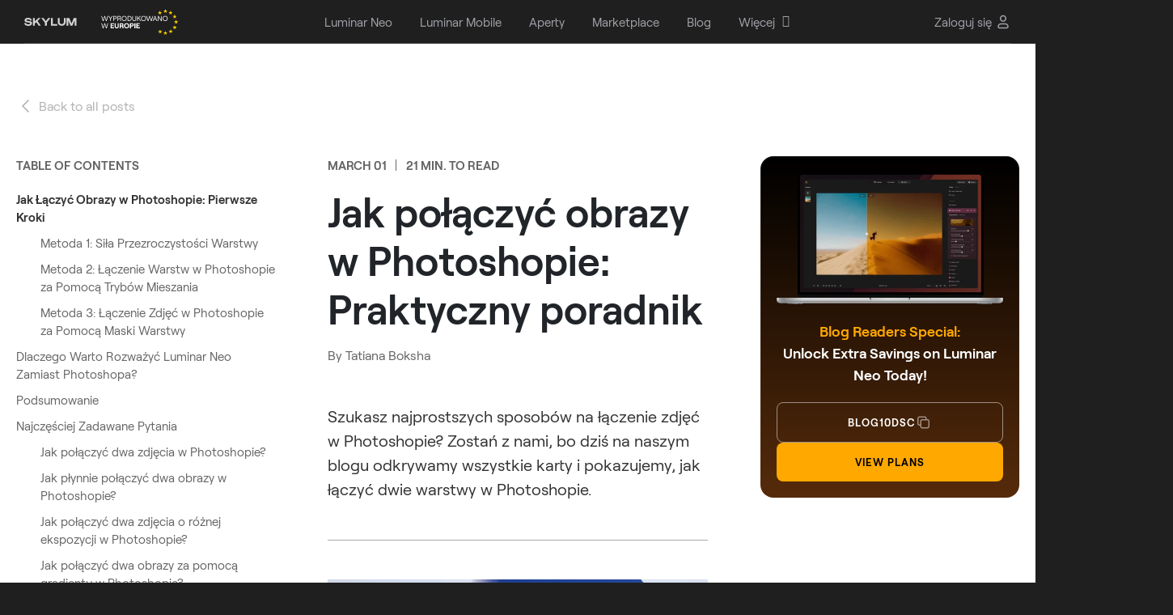

--- FILE ---
content_type: text/html; charset=UTF-8
request_url: https://skylum.com/pl/how-to/how-to-blend-two-images-in-photoshop
body_size: 27583
content:
<!DOCTYPE html>
<html xmlns="http://www.w3.org/1999/xhtml" xml:lang="pl" lang="pl" prefix="og: http://ogp.me/ns#" >
<head>
<meta charset="UTF-8">

<!--cookie popup-->
            <script id="CookieConsent" src="https://policy.app.cookieinformation.com/uc.js" data-culture="PL" data-cookie-domain=".skylum.com" type="text/javascript"></script>
    <!--end cookie popup-->

<meta name="viewport" content="width=device-width, initial-scale=1">
<meta name="google-site-verification" content="oUuhrLEeRrwDxCN1unFcW01zK0hy2YuMKBtlGz5au-Y">
<meta name="csrf-param" content="_csrf">
<meta name="csrf-token" content="bK0bjvcsjz8BA-1rkSGQ5XLbok-Ovrhm8z1fc1yLUmUilV_spxq8U097tALfcNbUQ6r1A-jt0guSeQdCFMQrAA==">
    <title>Łączenie Zdjęć Photoshop: Najlepsze Metody | Skylum How-To</title>
<script>
    var dataLayer = [];</script>


<link rel="icon" type="image/png" href="https://media.macphun.com/img/uploads/uploads/skylum/fav/skylum-dots.png">
<meta keywords="Jak połączyć dwie warstwy w Photoshopie + skróty">
<meta property="keywords" content="Jak połączyć dwie warstwy w Photoshopie + skróty">
<meta name="description" content="Dowiedz się, jak połączyć dwa obrazy w Photoshopie dzięki naszemu przewodnikowi krok po kroku. Poznaj tryby mieszania, techniki masek warstw i wiele więcej." />
<meta property="author" content="">
<meta property="twitter:title" content="Jak połączyć dwie warstwy w Photoshopie + skróty | Skylum How-to| Skylum Blog">
<meta property="twitter:description" content="Dowiedz się, jak połączyć dwa obrazy w Photoshopie dzięki naszej instrukcji krok po kroku. Poznaj tryby mieszania i techniki masek warstw.">
<meta property="twitter:image">
<meta property="og:description" content="Dowiedz się, jak połączyć dwa obrazy w Photoshopie dzięki naszej instrukcji krok po kroku. Poznaj tryby mieszania i techniki masek warstw.">
<meta property="og:image">
<meta property="og:type" content="website">
<meta property="og:title" content="Jak połączyć dwie warstwy w Photoshopie + skróty | Skylum How-to">
<meta property="fb:app_id" content="568827853159692">
<meta property="og:url" content="https://skylum.com/pl/how-to/how-to-blend-two-images-in-photoshop">
<meta name="author" content="Tatiana Boksha">
<meta property="article:publisher" content="https://www.facebook.com/tania.boksha">
<meta property="article:author" content="https://www.facebook.com/tania.boksha">
<meta property="og:type" content="website">
<meta name="theme-color" content="#000000">
<meta property="og:logo" content="https://media.macphun.com/img/uploads/uploads/skylum/l/luminar-neo-icon-original-new.png">
<meta http-equiv="x-dns-prefetch-control" content="on">
<link type="image/png" href="/images/favicon.png" rel="icon">
<link href="//google-analytics.com" rel="dns-prefetch">
<link href="//google-analytics.com" rel="preconnect">
<link href="//media.macphun.com" rel="dns-prefetch">
<link href="//media.macphun.com" rel="preconnect">
<link href="https://skylum.com/how-to/how-to-blend-two-images-in-photoshop" rel="alternate" hreflang="x-default">
<link href="https://skylum.com/pl/how-to/how-to-blend-two-images-in-photoshop" rel="canonical">
<link href="https://skylum.com/de/how-to/how-to-blend-two-images-in-photoshop" rel="alternate" hreflang="de">
<link href="https://skylum.com/jp/how-to/how-to-blend-two-images-in-photoshop" rel="alternate" hreflang="ja">
<link href="https://skylum.com/fr/how-to/how-to-blend-two-images-in-photoshop" rel="alternate" hreflang="fr">
<link href="https://skylum.com/es/how-to/how-to-blend-two-images-in-photoshop" rel="alternate" hreflang="es">
<link href="https://skylum.com/it/how-to/how-to-blend-two-images-in-photoshop" rel="alternate" hreflang="it">
<link href="https://skylum.com/nl/how-to/how-to-blend-two-images-in-photoshop" rel="alternate" hreflang="nl">
<link href="https://skylum.com/ko/how-to/how-to-blend-two-images-in-photoshop" rel="alternate" hreflang="ko">
<link href="https://skylum.com/pl/how-to/how-to-blend-two-images-in-photoshop" rel="alternate" hreflang="pl">
<link href="https://skylum.com/uk/how-to/how-to-blend-two-images-in-photoshop" rel="alternate" hreflang="uk">
<link href="https://skylum.com/hans/how-to/how-to-blend-two-images-in-photoshop" rel="alternate" hreflang="zh-Hans">
<link href="https://skylum.com/hant/how-to/how-to-blend-two-images-in-photoshop" rel="alternate" hreflang="zh-Hant">
<link type="text/css" href="//media.macphun.com/assets/ver2/macphun/common-facility/css/common-ad80c93bb7.min.css" rel="stylesheet">
<link href="//media.macphun.com/assets/ver2/macphun/dynamic/how-to/css/post-a9a66cff47.min.css" rel="stylesheet">
<link href="//media.macphun.com/assets/ver2/macphun/dynamic/how-to/css/blog-ba-slider-b1fb09d6eb.min.css" rel="stylesheet">
<link href="//media.macphun.com/assets/ver2/macphun/partials/fix-menu/_blog/index-158935e4f4.min.css" rel="stylesheet">
<link href="//media.macphun.com/assets/ver2/macphun/partials/trial-download-instructions/css/index-neo-popup-a54869b7b3.min.css" rel="stylesheet">
<link href="//media.macphun.com/assets/ver2/macphun/partials/footer-lang-menu/lang-menu-0b12e79396.min.css" rel="stylesheet"><script type="text/javascript">
    var phun_user = {};function getUserData($key) {if (typeof phun_user[$key] === "undefined")return "";return phun_user[$key];}
    window.devicePixelRatio = window.devicePixelRatio || Math.round(window.screen.availWidth / document.documentElement.clientWidth);
    var retina = window.devicePixelRatio > 1 ? true : false;
    var hostLang = hostLocale = 'pl';
    var geoRegion = "Ohio";
    var pagePath = '';
    var w = (window.innerWidth ? window.innerWidth : document.documentElement.clientWidth);
    var h = (window.innerHeight ? window.innerHeight : document.documentElement.clientHeight);
    var countryCode = 'US';
    var mobile = false;
    var tablet = false;
    var descktop = true;
    var storefront = 'macphunnext';
    var isGuest = true;
    var disableSocNet = false;
    var userWithoutAnyBuy = true;
    </script>


    <!-- CCPA for 6 states-->
    <script>if( geoRegion == 'California' || geoRegion == 'Florida' || geoRegion == 'Texas' || geoRegion == 'New York' || geoRegion == 'Illinois' || geoRegion == 'Pennsylvania'){window.dataLayer.push({ 'region': geoRegion });}</script>
    <!-- Google Tag Manager-->
    <script>
        (function (w, d, s, l, i) {
            w[l] = w[l] || [];
            w[l].push({
                'gtm.start':
                    new Date().getTime(), event: 'gtm.js'
            });
            var f = d.getElementsByTagName(s)[0],
                j = d.createElement(s), dl = l != 'dataLayer' ? '&amp;l=' + l : '';
            j.async = true;
            j.src =
                '//www.googletagmanager.com/gtm.js?id=' + i + dl;

            j.addEventListener('load', function() {
                var _ge = new CustomEvent('gtm_loaded', { bubbles: true });
                d.dispatchEvent(_ge);
            });

            f.parentNode.insertBefore(j, f);
        })(window, document, 'script', 'dataLayer', 'GTM-M6CP33');


        window.addEventListener("load", function (e) {
            setTimeout(function (){
                if ( typeof google_tag_manager == 'undefined' ){
                    sendGAData('ec:Site.ea:gtm_was_blocked');
                    console.log('gtm loading error');
                }
            }, 3000);
        });

    </script>
    <!-- End Google Tag Manager -->

</head>

<body  class="how-to page pl">
    <!-- Google Tag Manager - noscript-->
    <noscript>
        <iframe src="//www.googletagmanager.com/ns.html?id=GTM-M6CP33"
                height="0" width="0" style="display:none;visibility:hidden"></iframe>
    </noscript>
    <!-- end Google Tag Manager - noscript-->
    <!-- Load Facebook SDK for JavaScript -->
    <div id="fb-root"></div>
    <!-- end Load Facebook SDK for JavaScript -->

<script>
            var hostLocale = "pl";
            var pageLocale = "pl";
            var menuNotification = [4,28];
            var isMarketplace = false;
        </script>



<div class="wrapper" canvas="container" data-main-url="skylum.com">

    
<style>
    .header-aperty__wrap-logo {
        display: flex;
        align-items: center;
    }

    .header-aperty__logo:has(+ .header-aperty__made-label) {
        margin-right: 10px;
    }

    .header-aperty__made-label {
        height: 32px;
        display: flex;
        align-items: center;
    }

    .header-aperty__made-label img {
        height: 100%;
    }

    @media (max-width: 380px) {
        .header-aperty__made-label {
            height: 22px;
        }

        .header-aperty__logo:has(+ .header-aperty__made-label) {
            margin-right: 6px;
        }
    }
</style>

<header class="header-aperty js-header sk-grid header-402 ">
    <div class="container-fluid">
        <div class="row">
            <div class="col-12">
                <div class="header-aperty__wrap">
                    <div class="header-aperty__wrap-logo">
                        <figure class="header-aperty__logo header-aperty__logo_text">
                            <a href="/pl">
                                <img decoding="async"  src="https://media.macphun.com/img/uploads/uploads/skylum/l/SKYLUM_logo_white.svg"
                                     alt="Skylum">
                            </a>
                            <!--<a class="color-logo" href="/">
                                <img decoding="async"  src="https://media.macphun.com/img/uploads/uploads/skylum/Skylum_logo_color_blc.svg"
                                     alt="Skylum">
                            </a>-->
                        </figure>

                                                    <figure class="header-aperty__made-label">
                                <img decoding="async"  src="https://media.macphun.com/img/uploads/uploads/skylum/svg/made-in-logo-PL.svg" alt="Skylum">
                            </figure>
                                            </div>

                    <div class="header-aperty__wrap-inner">

                        <ul class="header-aperty__menu menu js-header-aperty-menu">

                            <li class="menu__item  menu__item_clear is-hide-md  js-menu-animation">

            <a href="/pl/luminar"
           class="sl-text menu__item-link menu__item-luminar_neo  "
           data-ga="ec:Site.ea:Header_Menu_Luminar_Neo_click"
           data-ga-action="click"
        >
            <span class="menu__item-link-text">Luminar Neo</span>
                    </a>
    
    <li class="menu__item  menu__item_clear is-hide-md  js-menu-animation">

            <a href="/pl/luminar-mobile"
           class="sl-text menu__item-link menu__item-luminar_mobile  "
           data-ga="ec:Site.ea:Header_Menu_Luminar_Mobile_click"
           data-ga-action="click"
        >
            <span class="menu__item-link-text">Luminar Mobile</span>
                    </a>
    
    <li class="menu__item  menu__item_clear is-hide-md  js-menu-animation">

            <a href="https://aperty.ai"
           class="sl-text menu__item-link menu__item-aperty  "
           data-ga="ec:Site.ea:Header_Menu_Aperty_click"
           data-ga-action="click"
        >
            <span class="menu__item-link-text">Aperty</span>
                    </a>
    
    <li class="menu__item  menu__item_clear is-hide-md  js-menu-animation">

            <a href="//marketplace.skylum.com/pl"
           class="sl-text menu__item-link menu__item-marketplace  "
           data-ga="ec:Site.ea:Header_Menu_Marketplace_click"
           data-ga-action="click"
        >
            <span class="menu__item-link-text">Marketplace</span>
                    </a>
    
    <li class="menu__item  menu__item_clear is-hide-md  js-menu-animation">

            <a href="/pl/blog"
           class="sl-text menu__item-link menu__item-blog  "
           data-ga="ec:Site.ea:Header_Menu_Blog_click"
           data-ga-action="click"
        >
            <span class="menu__item-link-text">Blog</span>
                    </a>
    
    <li class="menu__item   is-hide-md  js-menu-animation">

            <span class="sl-text menu__item-link menu__item-more  js-header-aperty-dropdown-title"
              data-ga="ec:Site.ea:Header_Menu_More_click"
              data-ga-action="click"
        >
            <a href="/pl/" class="menu__item-link-text has-subitems">Więcej</a>
                            <i class='fa fa-angle-down menu__item-link-arrow' aria-hidden='true'></i>
                    </span>
    
    
        <div class="menu__sub-menu-wrap menu__sub-menu-wrap_col js-menu-animation js-header-aperty-dropdown">
                                        <div class="sub-menu-col">
                    <div class="sub-menu-col__title">
                                                    Firma                            <i class='fa fa-angle-down menu__item-link-arrow' aria-hidden='true'></i>
                                            </div>
                                            <div class="sub-menu-col__inner ">
                            <ul class="menu__sub-menu">

                                                                    <li class="menu__sub-item ">
                                        <a href="/pl/about"
                                           data-ga="ec:Site.ea:Header_Menu_More_click.el:About_Skylum"
                                           data-ga-action="click"
                                           class=" menu__sub-item-link">
                                            <span>O Skylum</span>
                                        </a>
                                                                            </li>
                                                                    <li class="menu__sub-item ">
                                        <a href="/pl/careers"
                                           data-ga="ec:Site.ea:Header_Menu_More_click.el:Careers"
                                           data-ga-action="click"
                                           class=" menu__sub-item-link">
                                            <span>Praca</span>
                                        </a>
                                                                            </li>
                                                                    <li class="menu__sub-item ">
                                        <a href="/pl/newsroom"
                                           data-ga="ec:Site.ea:Header_Menu_More_click.el:Newsroom"
                                           data-ga-action="click"
                                           class=" menu__sub-item-link">
                                            <span>Aktualności</span>
                                        </a>
                                                                            </li>
                                                            </ul>
                        </div>
                                    </div>
                            <div class="sub-menu-col">
                    <div class="sub-menu-col__title">
                                                    Dla firm                            <i class='fa fa-angle-down menu__item-link-arrow' aria-hidden='true'></i>
                                            </div>
                                            <div class="sub-menu-col__inner ">
                            <ul class="menu__sub-menu">

                                                                    <li class="menu__sub-item ">
                                        <a href="/pl/skylum-for-business"
                                           data-ga="ec:Site.ea:Header_Menu_More_click.el:Skylum_for_Business"
                                           data-ga-action="click"
                                           class=" menu__sub-item-link">
                                            <span>Skylum dla biznesu</span>
                                        </a>
                                                                            </li>
                                                                    <li class="menu__sub-item ">
                                        <a href="/pl/volume-licensing"
                                           data-ga="ec:Site.ea:Header_Menu_More_click.el:Volume_Licensing"
                                           data-ga-action="click"
                                           class=" menu__sub-item-link">
                                            <span>Licencje zbiorowe</span>
                                        </a>
                                                                            </li>
                                                                    <li class="menu__sub-item ">
                                        <a href="/pl/resellers"
                                           data-ga="ec:Site.ea:Header_Menu_More_click.el:Reseller_Program"
                                           data-ga-action="click"
                                           class=" menu__sub-item-link">
                                            <span>Program sprzedaży</span>
                                        </a>
                                                                            </li>
                                                            </ul>
                        </div>
                                    </div>
                            <div class="sub-menu-col">
                    <div class="sub-menu-col__title">
                                                    Inne                            <i class='fa fa-angle-down menu__item-link-arrow' aria-hidden='true'></i>
                                            </div>
                                            <div class="sub-menu-col__inner ">
                            <ul class="menu__sub-menu">

                                                                    <li class="menu__sub-item ">
                                        <a href="/pl/ambassadors"
                                           data-ga="ec:Site.ea:Header_Menu_More_click.el:Ambassadors"
                                           data-ga-action="click"
                                           class=" menu__sub-item-link">
                                            <span>Ambasadorzy</span>
                                        </a>
                                                                            </li>
                                                                    <li class="menu__sub-item ">
                                        <a href="/pl/affiliates"
                                           data-ga="ec:Site.ea:Header_Menu_More_click.el:Affiliate_Program"
                                           data-ga-action="click"
                                           class=" menu__sub-item-link">
                                            <span>Program partnerski</span>
                                        </a>
                                                                            </li>
                                                                    <li class="menu__sub-item ">
                                        <a href="/pl/support"
                                           data-ga="ec:Site.ea:Header_Menu_More_click.el:Need_help?"
                                           data-ga-action="click"
                                           class=" menu__sub-item-link">
                                            <span>Potrzebujesz pomocy?</span>
                                        </a>
                                                                            </li>
                                                            </ul>
                        </div>
                                    </div>
                                </div>
    </li>

                                                            <li class="menu__item menu-log-in is-only-mob">
                                    <div class="menu-log-in__inner">
                                        <!--<a href="#" class="sl-text menu__item-link"
                                              data-ga-action="click"
                                              data-ga="ec:Site.ea:Sign_In_Click"
                                              data-show-popup-next="login-popup"
                                              data-show-popup-name="login-popup"
                                              data-show-popup-before="">
                                                                                    </a>-->
                                        <a href="/pl/user/login" class="sl-text menu__item-link"
                                              data-ga-action="click"
                                              data-ga="ec:Site.ea:Sign_In_Click">
                                            Zaloguj się                                        </a>
                                    </div>
                                </li>
                                                    </ul>
                    </div>
                    
                    <div class="header-aperty__right-part">
                        
                        <div class="header-aperty__locales locales menu__item menu__item_clear js-menu-animation" id="langmenu">
                            <div class="locales__current-wrap js-header-aperty-dropdown-title">
                                <p class="sl-text locales__current">
                                    Polski                                </p>
                                <figure class="header-aperty__account-arr">
                                    <svg xmlns="http://www.w3.org/2000/svg" xmlns:xlink="http://www.w3.org/1999/xlink" width="10" height="6" viewBox="0 0 20 12"><defs><path id="7vyka" d="M3719.98 5370.44l-9.06-10.3a.52.52 0 0 0-.8 0 .7.7 0 0 0 0 .92l9.46 10.75c.22.25.58.25.8 0l9.45-10.75a.7.7 0 0 0 0-.91.52.52 0 0 0-.8 0z"/></defs><g><g transform="translate(-3710 -5360)"><use fill="#fff" xlink:href="#7vyka"/></g></g></svg>
                                </figure>
                            </div>
                                                        <div class="menu__sub-menu-wrap menu__sub-menu-wrap_loc js-header-aperty-dropdown">
                                <ul class="menu__sub-menu">
                                    <li class="menu__sub-item locale_en"><a href="/how-to/how-to-blend-two-images-in-photoshop" class="menu__sub-item-link" >English</a></li><li class="menu__sub-item locale_de"><a href="/de/how-to/how-to-blend-two-images-in-photoshop" class="menu__sub-item-link" >Deutsch</a></li><li class="menu__sub-item locale_jp"><a href="/jp/how-to/how-to-blend-two-images-in-photoshop" class="menu__sub-item-link" >日本語</a></li><li class="menu__sub-item locale_fr"><a href="/fr/how-to/how-to-blend-two-images-in-photoshop" class="menu__sub-item-link" >Français</a></li><li class="menu__sub-item locale_es"><a href="/es/how-to/how-to-blend-two-images-in-photoshop" class="menu__sub-item-link" >Español</a></li><li class="menu__sub-item locale_it"><a href="/it/how-to/how-to-blend-two-images-in-photoshop" class="menu__sub-item-link" >Italiano</a></li><li class="menu__sub-item locale_nl"><a href="/nl/how-to/how-to-blend-two-images-in-photoshop" class="menu__sub-item-link" >Nederlands</a></li><li class="menu__sub-item locale_ko"><a href="/ko/how-to/how-to-blend-two-images-in-photoshop" class="menu__sub-item-link" >한국어</a></li><li id="Localehidden" class="menu__sub-item locale_pl"><a href="/pl/how-to/how-to-blend-two-images-in-photoshop" class="menu__sub-item-link" >Polski</a></li><li class="menu__sub-item locale_uk"><a href="/uk/how-to/how-to-blend-two-images-in-photoshop" class="menu__sub-item-link" >Українська</a></li><li class="menu__sub-item locale_hans"><a href="/hans/how-to/how-to-blend-two-images-in-photoshop" class="menu__sub-item-link" >简体中文</a></li><li class="menu__sub-item locale_hant"><a href="/hant/how-to/how-to-blend-two-images-in-photoshop" class="menu__sub-item-link" >繁體中文</a></li>                                </ul>
                            </div>
                        </div>
                                                    
                            <div class="js-menu-animation">
                                <!--<a href="#" class="sl-text header-aperty__sign"
                                   data-ga-action="click"
                                   data-ga="ec:Site.ea:Sign_In_Click"
                                   data-show-popup-next="login-popup"
                                   data-show-popup-name="login-popup"
                                   data-show-popup-before="">
                                                                    </a>-->
                                <a href="/pl/user/login" class="sl-text header-aperty__sign"
                                   data-ga-action="click"
                                   data-ga="ec:Site.ea:Sign_In_Click">
                                    <span>Zaloguj się</span>
                                    <svg width="20" height="20" viewBox="0 0 20 20" fill="none" xmlns="http://www.w3.org/2000/svg">
                                        <path fill-rule="evenodd" clip-rule="evenodd" d="M7.11324 2.94598C7.87901 2.18021 8.91762 1.75 10.0006 1.75C11.0836 1.75 12.1222 2.18021 12.8879 2.94598C13.6537 3.71175 14.0839 4.75037 14.0839 5.83333C14.0839 6.9163 13.6537 7.95491 12.8879 8.72069C12.1222 9.48646 11.0836 9.91667 10.0006 9.91667C8.91762 9.91667 7.87901 9.48646 7.11324 8.72069C6.34747 7.95491 5.91726 6.9163 5.91726 5.83333C5.91726 4.75037 6.34747 3.71175 7.11324 2.94598ZM10.0006 3.25C9.31545 3.25 8.65837 3.52217 8.1739 4.00664C7.68943 4.49111 7.41726 5.14819 7.41726 5.83333C7.41726 6.51848 7.68943 7.17556 8.1739 7.66003C8.65837 8.1445 9.31545 8.41667 10.0006 8.41667C10.6857 8.41667 11.3428 8.1445 11.8273 7.66003C12.3118 7.17556 12.5839 6.51848 12.5839 5.83333C12.5839 5.14819 12.3118 4.49111 11.8273 4.00664C11.3428 3.52217 10.6857 3.25 10.0006 3.25ZM7.33333 13.25C6.64819 13.25 5.99111 13.5222 5.50664 14.0066C5.02217 14.4911 4.75 15.1482 4.75 15.8333C4.75 16.3396 5.16041 16.75 5.66667 16.75H14.3333C14.8396 16.75 15.25 16.3396 15.25 15.8333C15.25 15.1482 14.9778 14.4911 14.4934 14.0066C14.0089 13.5222 13.3518 13.25 12.6667 13.25H7.33333ZM4.44598 12.946C5.21175 12.1802 6.25037 11.75 7.33333 11.75H12.6667C13.7496 11.75 14.7882 12.1802 15.554 12.946C16.3198 13.7118 16.75 14.7504 16.75 15.8333C16.75 17.168 15.668 18.25 14.3333 18.25H5.66667C4.33198 18.25 3.25 17.168 3.25 15.8333C3.25 14.7504 3.68021 13.7118 4.44598 12.946Z" fill="#C5C7C9"/>
                                    </svg>
                                </a>
                            </div>
                                                <div class="header-aperty__hamburger js-menu-animation">
                            <div class="hamburger js-header-burger">
                                <div class="hamburger__wrap">
                                    <div class="line line-1"></div>
                                    <div class="line line-2"></div>
                                    <div class="line line-3"></div>
                                </div>
                            </div>
                        </div>
                    </div>

                    
                </div>
            </div>
        </div>
    </div>
</header>    <div class="wrap-content">
		
<script async defer data-pin-hover="true" data-pin-color="white" src="//assets.pinterest.com/js/pinit.js"></script>


    <script type="application/ld+json">
        {
            "@context": "https://schema.org",
            "@type": "Article",
            "headline": "Jak połączyć dwie warstwy w Photoshopie + skróty | Skylum How-to",
            "description": "Dowiedz się, jak połączyć dwa obrazy w Photoshopie dzięki naszej instrukcji krok po kroku. Poznaj tryby mieszania i techniki masek warstw.",
            "author": {
                "@type": "Person",
                "name": "Tatiana Boksha",
                "url": "https://skylum.com/pl/blog/authors/tatiana-boksha"
            },
            "publisher": {
                "@type": "Organization",
                "name": "Skylum",
                "logo": {
                    "@type": "ImageObject",
                    "url": "https://media.macphun.com/img/uploads/uploads/skylum/Skylum_logo_color_blc.svg"
                }
            },
            "datePublished": "2024-03-01",
            "dateModified": "2024-03-01"
        }
    </script>

<!-- START Fixed top-bar -->
<section class="sk-uikit-v2 sk-grid">
    
<section class="fix-menu js-sticky ">
    <div class="fix-menu__inner">
        <figure class="fix-menu__logo sk-figure js-luminar-logo js-fix-logo">
            <svg xmlns="http://www.w3.org/2000/svg" width="186" height="25" viewBox="0 0 186 25" fill="none">
                <path fill-rule="evenodd" clip-rule="evenodd" d="M31.9443 3.00977V21.9912H34.3324V3.00977H31.9443ZM83.0115 6.00273V3.00977H85.3996V6.00273H83.0115ZM83.0115 21.9912V7.84644H85.3996V21.9912H83.0115ZM89.8221 7.86755V21.9912H92.2102V12.8905L95.3038 9.75791H98.913L100.351 11.2972V21.9912H102.739V10.7031L99.9171 7.86755H94.6797L92.2102 10.406V7.86755H89.8221ZM108.595 21.9912L105.772 19.1557V15.9421L108.595 13.1065H115.813V11.3512L114.348 9.86593H107.618V7.86755H115.379L118.201 10.7031V21.9912H115.813V19.8038L113.615 21.9912H108.595ZM109.653 20.1009H113.018L115.813 17.3463V14.9699L109.653 14.9969L108.161 16.4552V18.6156L109.653 20.1009ZM122.524 21.9943V7.87061H124.913V10.4091L127.382 7.87061H131.018V10.2471H127.491L124.913 12.8935V21.9943H122.524ZM55.5833 7.86755V21.9912H57.9713V12.8905L61.0649 9.75791H64.6741L66.1395 11.2972L66.1124 21.9912H68.5004V12.5124L71.2413 9.75791H74.8776L76.3159 11.2972V21.9912H78.7039V10.7031L75.8546 7.86755H70.6171L68.1748 10.379L65.6782 7.86755H60.4408L57.9713 10.406V7.86755H55.5833ZM41.4417 21.9912L38.6194 19.1557V7.86755H41.0075L40.9804 18.5886L42.4458 20.1009H45.9736L48.7687 17.3193V7.86755H51.1567V21.9912H48.7687V19.8038L46.5977 21.9912H41.4417Z" fill="white"/>
                <path d="M25 11.396H15.1632L22.1179 4.44123L20.5588 2.88207L13.604 9.83684V0H11.3991V9.83684L4.44122 2.88207L2.88207 4.44123L9.83684 11.396H0V13.6009H9.83684L2.88207 20.5588L4.44122 22.1179L11.3991 15.16V25H13.604V15.16L20.5588 22.1179L22.1179 20.5588L15.1632 13.6009H25V11.396Z" fill="#FFA800"/>
                <path fill-rule="evenodd" clip-rule="evenodd" d="M138.006 7.87109V21.9938H140.383V12.8937L143.461 9.76132H147.052L148.484 11.3005V21.9938H150.86V10.7064L148.052 7.87109H142.84L140.383 10.4094V7.87109H138.006ZM158.171 21.9938L155.336 19.1584V10.7064L158.171 7.87109H164.463L167.298 10.7064V15.81H157.712V18.5374L159.197 20.0225H167.055V21.9938H158.171ZM157.712 13.9198H164.922V11.2465L163.437 9.76132H159.197L157.712 11.2465V13.9198ZM174.655 21.9938L171.82 19.1584V10.7064L174.655 7.87109H181.352L184.188 10.7064V19.1584L181.352 21.9938H174.655ZM175.682 20.1036H180.326L181.811 18.6184L181.784 11.2465L180.326 9.76132H175.682L174.196 11.2465V18.6184L175.682 20.1036Z" fill="#FFA800"/>
            </svg>
        </figure>

        <p class="fix-menu__title sk-h3 sk-h3_type_clean">
            Oferta ekskluzywna: <br>Czytelnicy bloga otrzymują <em>dodatkowe 10% ZNIŻKI</em> <span class="hidden-md-down">do głównej oferty</span>        </p>

        <div class="fix-menu__btns-wrap">
            <div class="fix-menu__btns-wrap">
                <button class="fix-menu__btn sk-btn sk-btn_type_clean-border"
                        data-ga-action="click"
                        data-ga="ec:Site.ea:copy_code_click.el:article_aside"
                        data-copy-coupon="BLOG10DSC"
                >
                    BLOG10DSC                    <figure class="fix-menu__coupon sk-figure">
                        <svg class="copy" xmlns="http://www.w3.org/2000/svg" width="21" height="20" viewBox="0 0 21 20" fill="none">
                            <g opacity="0.5">
                                <path d="M13.833 6.66634V4.99967C13.833 4.55765 13.6574 4.13372 13.3449 3.82116C13.0323 3.5086 12.6084 3.33301 12.1663 3.33301H5.49967C5.05765 3.33301 4.63372 3.5086 4.32116 3.82116C4.0086 4.13372 3.83301 4.55765 3.83301 4.99967V11.6663C3.83301 12.1084 4.0086 12.5323 4.32116 12.8449C4.63372 13.1574 5.05765 13.333 5.49967 13.333H7.16634M8.83301 6.66634H15.4997C16.4201 6.66634 17.1663 7.41253 17.1663 8.33301V14.9997C17.1663 15.9201 16.4201 16.6663 15.4997 16.6663H8.83301C7.91253 16.6663 7.16634 15.9201 7.16634 14.9997V8.33301C7.16634 7.41253 7.91253 6.66634 8.83301 6.66634Z" stroke="white" stroke-width="1.5" stroke-linecap="round" stroke-linejoin="round"/>
                            </g>
                        </svg>
                        <svg class="copy-success" xmlns="http://www.w3.org/2000/svg" width="21" height="20" viewBox="0 0 21 20" fill="none">
                            <path d="M4.66602 10.833L7.99935 14.1663L16.3327 5.83301" stroke="white" stroke-width="1.5" stroke-linecap="round" stroke-linejoin="round"/>
                        </svg>
                    </figure>
                </button>
                <a href="/pl/luminar/pricing"
                   class="anniversary__btn sk-btn sk-btn_type_primary sk-btn-with-trial fix-menu__btn anniversary__btn"
                   data-ga-action="click"
                   data-ga="ec:Site.ea:buy_now_click.el:fixed_bar"
                >
                    Zobacz plany                </a>
            </div>
        </div>
    </div>
</section></section>
<!-- END Fixed top-bar -->

<section class="post-area js-sticky-start js-fix-menu-start">
    <div class="container">
        <div class="row">
            <div class="col-12">
                <!-- START post -->
                <div class="post">

                    <!-- START post info -->
                    <div class="post__info">
                        <!-- START post cover image -->

                                                <!-- END post cover image -->

                        <!-- START back to all posts -->
                        <div class="post__back-to-posts sk-caption">
                            <a class="post__back-to-posts-link sk-text-link"
                               href="/pl/how-to">
                                <figure class="post__back-to-posts-icon sk-figure">
                                    <svg xmlns="http://www.w3.org/2000/svg" width="24" height="24" viewBox="0 0 24 24" fill="none">
                                        <path d="M15 19L8 12L15 5" stroke="#666666" stroke-width="1.5" stroke-linecap="round" stroke-linejoin="round"/>
                                    </svg>
                                </figure>
                                Back to all posts                            </a>
                        </div>
                        <!-- END back to all posts -->
                    </div>
                    <!-- END post info -->

                    <!-- START left-side bar -->
                    <div class="post__left-side-bar js-sticky-floating">
                        <div class="post__left-side-bar-inner js-sticky-floating-element">
                            <button class="table-of-contents__toggle-btn js-toggle-navigation">
                                <img decoding="async"  class="table-of-contents__open-icon" src="https://media.macphun.com/img/uploads/uploads/skylum/blog/open-navigation_dots.svg" alt="">
                                <img decoding="async"  class="table-of-contents__close-icon" src="https://media.macphun.com/img/uploads/uploads/skylum/blog/close-navigation_cross.svg" alt="">
                            </button>

                            <!-- START side menu -->
                            <div class="post__navigation-wrap js-navigation-wrap">

                                <!-- START table of contents -->
                                                                    <div class="table-of-contents js-smooth-navigation">
                                        <p class="table-of-contents__title sk-text">Table of contents</p>
                                        <ul class="table-of-contents__list">

                                                                                            <li class="table-of-contents__list-item  sk-text">
                                                    <a class="table-of-contents__link sk-inline-link"
                                                       href="#h-0"
                                                       data-ga-action="click"
                                                       data-ga="ec:Site.ea:blog_share_table_of_contents_click"
                                                    >
                                                        Jak Łączyć Obrazy w Photoshopie: Pierwsze Kroki                                                    </a>
                                                                                                            <ul class="table-of-contents__sub-list">
                                                                                                                            <li class="table-of-contents__sub-list-item  sk-text">
                                                                    <a class="table-of-contents__sub-link sk-inline-link"
                                                                       href="#h-1"
                                                                       data-ga-action="click"
                                                                       data-ga="ec:Site.ea:blog_share_table_of_contents_click"
                                                                    >
                                                                        Metoda 1: Siła Przezroczystości Warstwy                                                                    </a>
                                                                </li>
                                                                                                                            <li class="table-of-contents__sub-list-item  sk-text">
                                                                    <a class="table-of-contents__sub-link sk-inline-link"
                                                                       href="#h-2"
                                                                       data-ga-action="click"
                                                                       data-ga="ec:Site.ea:blog_share_table_of_contents_click"
                                                                    >
                                                                        Metoda 2: Łączenie Warstw w Photoshopie za Pomocą Trybów Mieszania                                                                    </a>
                                                                </li>
                                                                                                                            <li class="table-of-contents__sub-list-item  sk-text">
                                                                    <a class="table-of-contents__sub-link sk-inline-link"
                                                                       href="#h-3"
                                                                       data-ga-action="click"
                                                                       data-ga="ec:Site.ea:blog_share_table_of_contents_click"
                                                                    >
                                                                        Metoda 3: Łączenie Zdjęć w Photoshopie za Pomocą Maski Warstwy                                                                    </a>
                                                                </li>
                                                                                                                    </ul>
                                                                                                    </li>
                                                                                            <li class="table-of-contents__list-item  sk-text">
                                                    <a class="table-of-contents__link sk-inline-link"
                                                       href="#h-4"
                                                       data-ga-action="click"
                                                       data-ga="ec:Site.ea:blog_share_table_of_contents_click"
                                                    >
                                                        Dlaczego Warto Rozważyć Luminar Neo Zamiast Photoshopa?                                                    </a>
                                                                                                    </li>
                                                                                            <li class="table-of-contents__list-item  sk-text">
                                                    <a class="table-of-contents__link sk-inline-link"
                                                       href="#h-5"
                                                       data-ga-action="click"
                                                       data-ga="ec:Site.ea:blog_share_table_of_contents_click"
                                                    >
                                                        Podsumowanie                                                    </a>
                                                                                                    </li>
                                                                                            <li class="table-of-contents__list-item  sk-text">
                                                    <a class="table-of-contents__link sk-inline-link"
                                                       href="#h-6"
                                                       data-ga-action="click"
                                                       data-ga="ec:Site.ea:blog_share_table_of_contents_click"
                                                    >
                                                        Najczęściej Zadawane Pytania                                                    </a>
                                                                                                            <ul class="table-of-contents__sub-list">
                                                                                                                            <li class="table-of-contents__sub-list-item  sk-text">
                                                                    <a class="table-of-contents__sub-link sk-inline-link"
                                                                       href="#h-7"
                                                                       data-ga-action="click"
                                                                       data-ga="ec:Site.ea:blog_share_table_of_contents_click"
                                                                    >
                                                                        Jak połączyć dwa zdjęcia w Photoshopie?                                                                    </a>
                                                                </li>
                                                                                                                            <li class="table-of-contents__sub-list-item  sk-text">
                                                                    <a class="table-of-contents__sub-link sk-inline-link"
                                                                       href="#h-8"
                                                                       data-ga-action="click"
                                                                       data-ga="ec:Site.ea:blog_share_table_of_contents_click"
                                                                    >
                                                                        Jak płynnie połączyć dwa obrazy w Photoshopie?                                                                    </a>
                                                                </li>
                                                                                                                            <li class="table-of-contents__sub-list-item  sk-text">
                                                                    <a class="table-of-contents__sub-link sk-inline-link"
                                                                       href="#h-9"
                                                                       data-ga-action="click"
                                                                       data-ga="ec:Site.ea:blog_share_table_of_contents_click"
                                                                    >
                                                                        Jak połączyć dwa zdjęcia o różnej ekspozycji w Photoshopie?                                                                    </a>
                                                                </li>
                                                                                                                            <li class="table-of-contents__sub-list-item  sk-text">
                                                                    <a class="table-of-contents__sub-link sk-inline-link"
                                                                       href="#h-10"
                                                                       data-ga-action="click"
                                                                       data-ga="ec:Site.ea:blog_share_table_of_contents_click"
                                                                    >
                                                                        Jak połączyć dwa obrazy za pomocą gradientu w Photoshopie?                                                                    </a>
                                                                </li>
                                                                                                                    </ul>
                                                                                                    </li>
                                            
                                        </ul>
                                    </div>
                                                                <!-- END table of contents -->

                            </div>
                            <!-- END side menu -->

                        </div>
                    </div>
                    <!-- END left-side bar -->

                    <!-- START post content -->
                    <div class="post__content">
                        <!-- START post details -->
                        <div class="post__details">
                            <div class="post__data">
                                <p class="post__date bl-text">
                                    March 01                                </p>
                                <p class="post__duration bl-text">
                                    21 min. to read                                </p>
                            </div>

                            <h1 class="post__title sk-h1">
                                Jak połączyć obrazy w Photoshopie: Praktyczny poradnik                            </h1>

                                                            <p class="post__author sk-text">
                                    By                                                                            <a class="sk-text-link" href="/blog/authors/tatiana-boksha">
                                            Tatiana Boksha                                        </a>
                                                                    </p>
                            
                                                            <div class="post__desc">
                                    Szukasz najprostszych sposobów na łączenie zdjęć w Photoshopie? Zostań z nami, bo dziś na naszym blogu odkrywamy wszystkie karty i pokazujemy, jak łączyć dwie warstwy w Photoshopie.                                </div>
                                                    </div>
                        <!-- END post details -->

                        <!-- START post area -->
                        <div class="post-area">
                            <div class="post-area__constructor js-popup-image">

                                
                                <!DOCTYPE html PUBLIC "-//W3C//DTD HTML 4.0 Transitional//EN" "http://www.w3.org/TR/REC-html40/loose.dtd">
<html><body><img decoding="async"  src="https://media.macphun.com/img/uploads/customer/blog/831/1732658654674645deb79168.18419778.jpg?q=85&amp;w=840" data-path="//media.macphun.com/img/uploads/customer/blog/831/1732658654674645deb79168.18419778.jpg?q=85&amp;w=1680" data-pin-nopin="true"  alt="Jak połączyć obrazy w Photoshopie: Praktyczny poradnik Image1" ><span ></span><p>&#321;&#261;czenie obraz&oacute;w w Photoshopie jest jak mieszanie sk&#322;adnik&oacute;w do pieczenia ciasta &ndash; chcesz po&#322;&#261;czy&#263; je w idealnych proporcjach, by uzyska&#263; najlepszy efekt. Gdy opanujesz t&#281; sztuk&#281;, twoje zdj&#281;cia mog&#261; wygl&#261;da&#263; niesamowicie, a nawet przypomina&#263; sny!</p><p>W tym przewodniku poka&#380;emy ci r&oacute;&#380;ne sposoby &#322;&#261;czenia zdj&#281;&#263; w Photoshopie. Om&oacute;wimy, jak zmiana przezroczysto&#347;ci warstwy, u&#380;ycie specjalnych tryb&oacute;w mieszania i zastosowanie maski warstwy mog&#261; pom&oacute;c w uzyskaniu idealnego efektu. Wspomnimy tak&#380;e o Luminar Neo &ndash; innym programie do <a href="https://skylum.com/pl/luminar/auto-photo-editor" target="_blank" >automatycznej edycji zdj&#281;&#263;</a> &ndash; i por&oacute;wnamy go z Photoshopem, by sprawdzi&#263;, kt&oacute;ry z nich mo&#380;e by&#263; lepszy.</p><p>Niezale&#380;nie od tego, czy dopiero zaczynasz, czy masz ju&#380; pewne do&#347;wiadczenie z Photoshopem, ten przewodnik pomo&#380;e ci lepiej &#322;&#261;czy&#263; obrazy i sprawi&#263;, by twoje zdj&#281;cia wygl&#261;da&#322;y naprawd&#281; &#347;wietnie!</p><div class="tmp-block cta-block blue">         <div class="cta-block__container">             <p class="cta-block__title ">Zaawansowany, ale &#322;atwy w obs&#322;udze edytor zdj&#281;&#263;</p>             <a href="https://skylum.com/pl/luminar" target="_blank"  class="sk-text btn">                 Zdob&#261;d&#378; LUMINAR NEO TERAZ             </a>         </div>     </div><h2 id="h-0">Jak &#321;&#261;czy&#263; Obrazy w Photoshopie: Pierwsze Kroki</h2><img decoding="async"  src="https://media.macphun.com/img/uploads/customer/blog/831/1732658674674645f2a25630.89106813.jpg?q=85&amp;w=840" data-path="//media.macphun.com/img/uploads/customer/blog/831/1732658674674645f2a25630.89106813.jpg?q=85&amp;w=1680" data-pin-nopin="true" alt="Double-Exposure Photo of a Girl and Birds | Skylum Blog" ><span ></span><p>&#321;&#261;czenie zdj&#281;&#263; w Photoshopie to &#347;wietny spos&oacute;b na po&#322;&#261;czenie r&oacute;&#380;nych element&oacute;w i stworzenie czego&#347; wyj&#261;tkowego. To jak mieszanie kolor&oacute;w na p&#322;&oacute;tnie &ndash; z t&#261; r&oacute;&#380;nic&#261;, &#380;e robisz to przy u&#380;yciu fotografii! Zanurzmy si&#281; w pierwsz&#261; metod&#281;, kt&oacute;ra polega na wykorzystaniu przezroczysto&#347;ci warstw do scalania obraz&oacute;w.</p><h3 id="h-1">Metoda 1: Si&#322;a Przezroczysto&#347;ci Warstwy</h3><p ><img decoding="async"  src="https://media.macphun.com/img/uploads/customer/blog/831/173265869567464607bf4c84.83257535.jpg?q=85&amp;w=840" data-path="//media.macphun.com/img/uploads/customer/blog/831/173265869567464607bf4c84.83257535.jpg?q=85&amp;w=1680" data-pin-nopin="true" alt="Double-Exposure Photo of a Girl and Flowers | Skylum Blog"></p><h4>Zrozumie&#263; Warto&#347;&#263; Przezroczysto&#347;ci</h4><p>Wyobra&#378; sobie, &#380;e masz dwa zdj&#281;cia, kt&oacute;re chcesz po&#322;&#261;czy&#263;. Mo&#380;e to by&#263; wszystko &ndash; krajobraz i portret, scena miejska i uj&#281;cie natury, co tylko zechcesz. Na pocz&#261;tek umie&#347;&#263; te dwa obrazy na osobnych warstwach w Photoshopie. Za&#322;&oacute;&#380;my, &#380;e pierwsze zdj&#281;cie znajduje si&#281; na warstwie t&#322;a, a drugie &ndash; na &bdquo;Warstwie 1&rdquo; powy&#380;ej.</p><p>Sekret &#322;&#261;czenia tych zdj&#281;&#263; tkwi w warto&#347;ci przezroczysto&#347;ci. Opcja ta znajduje si&#281; w prawym g&oacute;rnym rogu panelu Warstwy. Domy&#347;lnie ustawiona jest na 100%, co oznacza, &#380;e g&oacute;rna warstwa (&bdquo;Warstwa 1&rdquo;) ca&#322;kowicie zakrywa t&#281; pod spodem. Gdy jednak zaczniesz zmniejsza&#263; t&#281; warto&#347;&#263;, g&oacute;rna warstwa zaczyna by&#263; przezroczysta, co pozwala ujawnia&#263; si&#281; warstwie dolnej.</p><p>Na przyk&#322;ad, je&#347;li ustawisz przezroczysto&#347;&#263; g&oacute;rnej warstwy na 75%, pozwalasz, by 25% obrazu z warstwy dolnej po&#322;&#261;czy&#322;o si&#281; z 75% obrazu g&oacute;rnego. Daje to ciekawy efekt, w kt&oacute;rym elementy obu zdj&#281;&#263; zaczynaj&#261; si&#281; ze sob&#261; miesza&#263;. Chcesz, by &#322;&#261;czenie by&#322;o jeszcze g&#322;&#281;bsze? Wystarczy obni&#380;y&#263; przezroczysto&#347;&#263; jeszcze bardziej &ndash; powiedzmy do 30% &ndash; i wtedy dolny obraz stanie si&#281; jeszcze bardziej widoczny, a g&oacute;rny bardziej subtelny.</p><h4>Szybka Porada: Zmieniaj Przezroczysto&#347;&#263; za Pomoc&#261; Klawiatury</h4><p>Oto praktyczna sztuczka: mo&#380;esz szybko zmienia&#263; warto&#347;&#263; przezroczysto&#347;ci, u&#380;ywaj&#261;c klawiatury. Wci&#347;nij odpowiedni&#261; cyfr&#281;, aby ustawi&#263; poziom &ndash; 1 to 10%, 2 to 20% i tak dalej. Je&#347;li chcesz ustawi&#263; konkretn&#261; warto&#347;&#263;, na przyk&#322;ad 25%, naci&#347;nij szybko po sobie 2 i 5. Zero oznacza 100% przezroczysto&#347;ci, a szybkie dwukrotne naci&#347;ni&#281;cie 0 ustawi warto&#347;&#263; na 0%.</p><p>Aby zmieni&#263; tryb mieszania (na przyk&#322;ad na &bdquo;Screen&rdquo;), u&#380;yj skr&oacute;tu Shift+Alt+S (Windows) lub Shift+Option+S (Mac). Je&#347;li chcesz przywr&oacute;ci&#263; przezroczysto&#347;&#263; do 100%, wystarczy nacisn&#261;&#263; 0.</p><p>I to wszystko &ndash; prosty, ale skuteczny spos&oacute;b na rozpocz&#281;cie &#322;&#261;czenia dw&oacute;ch obraz&oacute;w w Photoshopie przy u&#380;yciu przezroczysto&#347;ci warstwy!</p><h3 id="h-2">Metoda 2: &#321;&#261;czenie Warstw w Photoshopie za Pomoc&#261; Tryb&oacute;w Mieszania</h3><img decoding="async"  src="https://media.macphun.com/img/uploads/customer/blog/831/17326587046746461017a108.80653182.jpg?q=85&amp;w=840" data-path="//media.macphun.com/img/uploads/customer/blog/831/17326587046746461017a108.80653182.jpg?q=85&amp;w=1680" data-pin-nopin="true" alt="Double-Exposure Photo Created in Photoshop | Skylum Blog" ><span ></span><p>Tryby mieszania warstw w Photoshopie otwieraj&#261; zupe&#322;nie nowy &#347;wiat mo&#380;liwo&#347;ci &#322;&#261;czenia &ndash; to jak dodawanie przypraw do dania, by uzyska&#263; r&oacute;&#380;norodne smaki. &#346;wietnie sprawdzaj&#261; si&#281; przy &#322;&#261;czeniu dowolnych dw&oacute;ch obraz&oacute;w &ndash; mo&#380;e to by&#263; zdj&#281;cie z tekstur&#261;, dwa zdj&#281;cia albo ka&#380;da inna kreatywna kombinacja, jaka tylko przyjdzie ci do g&#322;owy.</p><h4>Rozszyfrowanie Opcji Trybu Mieszania</h4><p>Tryby mieszania to po prostu r&oacute;&#380;ne sposoby, w jakie warstwy mog&#261; ze sob&#261; wsp&oacute;&#322;dzia&#322;a&#263; i si&#281; przenika&#263;. Opcj&#281; trybu mieszania znajdziesz w lewym g&oacute;rnym rogu panelu Warstwy, tu&#380; obok opcji przezroczysto&#347;ci. Zazwyczaj domy&#347;lnie ustawiony jest tryb &bdquo;Normalny&rdquo;, co oznacza, &#380;e nie zachodzi &#380;adne mieszanie z warstwami znajduj&#261;cymi si&#281; poni&#380;ej.</p><p>Zabawa zaczyna si&#281; wtedy, gdy klikniesz &bdquo;Normalny&rdquo; i otworzysz rozwijane menu z trybami mieszania. Ka&#380;dy z nich oferuje unikalny spos&oacute;b &#322;&#261;czenia obraz&oacute;w. Na przyk&#322;ad tryb &bdquo;Mno&#380;enie&rdquo; (Multiply) przyciemnia obraz, &bdquo;Ekran&rdquo; (Screen) go rozja&#347;nia, a &bdquo;Nak&#322;adka&rdquo; (Overlay) zwi&#281;ksza kontrast, &#322;&#261;cz&#261;c warstwy w zr&oacute;wnowa&#380;ony spos&oacute;b. Efekty r&oacute;&#380;ni&#261; si&#281; w zale&#380;no&#347;ci od u&#380;ywanych zdj&#281;&#263;, oferuj&#261;c szerok&#261; gam&#281; kreatywnych rezultat&oacute;w.</p><h4>&#321;&#261;czenie Tryb&oacute;w Mieszania z Przezroczysto&#347;ci&#261; Warstwy</h4><p>Po wybraniu trybu mieszania mo&#380;esz dodatkowo dopracowa&#263; efekt, reguluj&#261;c przezroczysto&#347;&#263; warstwy &ndash; dok&#322;adnie tak, jak w pierwszej metodzie. Po&#322;&#261;czenie trybu mieszania z odpowiedni&#261; przezroczysto&#347;ci&#261; daje ci jeszcze wi&#281;ksz&#261; kontrol&#281; nad tym, jak obrazy si&#281; &#322;&#261;cz&#261;.</p><p>Na przyk&#322;ad wyb&oacute;r trybu &bdquo;Mi&#281;kkie &#347;wiat&#322;o&rdquo; (Soft Light) powoduje subtelne wzmocnienie kontrastu i delikatniejsze po&#322;&#261;czenie obraz&oacute;w ni&#380; w przypadku trybu &bdquo;Nak&#322;adka&rdquo;. Ciekawy, cho&#263; rzadziej stosowany, jest te&#380; tryb &bdquo;Dziel&rdquo; (Divide), kt&oacute;ry z odpowiednimi zdj&#281;ciami potrafi da&#263; naprawd&#281; unikalne efekty.</p><p>Po ustawieniu trybu mieszania warto pobawi&#263; si&#281; przezroczysto&#347;ci&#261; &ndash; jej obni&#380;enie zmniejsza intensywno&#347;&#263; efektu, tworz&#261;c bardziej subtelne i zniuansowane po&#322;&#261;czenie obraz&oacute;w.</p><h4>Szybka Porada: Prze&#322;&#261;czanie Tryb&oacute;w Mieszania za Pomoc&#261; Skr&oacute;t&oacute;w Klawiaturowych</h4><p>Aby przyspieszy&#263; prac&#281;, mo&#380;esz przeskakiwa&#263; mi&#281;dzy r&oacute;&#380;nymi trybami mieszania, u&#380;ywaj&#261;c skr&oacute;t&oacute;w klawiaturowych. Najpierw naci&#347;nij &bdquo;V&rdquo;, aby aktywowa&#263; narz&#281;dzie Przesuwania (Move Tool). Nast&#281;pnie, trzymaj&#261;c wci&#347;ni&#281;ty klawisz &bdquo;Shift&rdquo;, u&#380;ywaj klawiszy plus ( + ) i minus ( - ), aby przemieszcza&#263; si&#281; w g&oacute;r&#281; lub w d&oacute;&#322; po li&#347;cie tryb&oacute;w. Pozwoli ci to szybko przetestowa&#263; r&oacute;&#380;ne tryby i wybra&#263; ten, kt&oacute;ry daje najlepszy efekt.</p><h4>Dodatkowa Porada: Kombinacje Skr&oacute;t&oacute;w</h4><p>Oto szybki przewodnik po skr&oacute;tach do tryb&oacute;w mieszania warstw w Photoshopie. U&#380;yj kombinacji Shift+Alt (Windows) lub Shift+Option (Mac), a nast&#281;pnie odpowiedniej litery. Na przyk&#322;ad: &bdquo;N&rdquo; oznacza tryb Normalny, a &bdquo;M&rdquo; &ndash; Mno&#380;enie (Multiply).</p><div align="left"><img decoding="async"  src="https://media.macphun.com/img/uploads/customer/blog/831/1734025707675b21ebb56c47.06304640.png?q=85&amp;w=840" data-path="//media.macphun.com/img/uploads/customer/blog/831/1734025707675b21ebb56c47.06304640.png?q=85&amp;w=1680" data-pin-nopin="true" alt="Jak połączyć obrazy w Photoshopie: Praktyczny poradnik Image2" ></div><p>Przeczytaj r&oacute;wnie&#380; nasz wcze&#347;niejszy wpis: &bdquo;Jak Po&#322;&#261;czy&#263; Dwa Zdj&#281;cia&rdquo;, aby opanowa&#263; podstawy r&oacute;wnie&#380; w innych programach!</p><div class="tmp-block cta-block blue">         <div class="cta-block__container">             <p class="cta-block__title ">Zaawansowany, ale &#322;atwy w obs&#322;udze edytor zdj&#281;&#263;</p>             <a href="https://skylum.com/pl/luminar" target="_blank"  class="sk-text btn">                 Zdob&#261;d&#378; LUMINAR NEO TERAZ             </a>         </div>     </div><h3 id="h-3">Metoda 3: &#321;&#261;czenie Zdj&#281;&#263; w Photoshopie za Pomoc&#261; Maski Warstwy</h3><p>Maski warstw w Photoshopie to prawdziwa rewolucja w &#322;&#261;czeniu obraz&oacute;w. Daj&#261; one poziom kontroli i precyzji, kt&oacute;rego nie zapewniaj&#261; ani przezroczysto&#347;&#263; warstw, ani tryby mieszania. Maski warstw s&#261; idealne do &#322;&#261;czenia wybranych fragment&oacute;w zdj&#281;&#263; i pozwalaj&#261; dok&#322;adnie okre&#347;li&#263;, gdzie i w jaki spos&oacute;b ma nast&#261;pi&#263; przej&#347;cie mi&#281;dzy obrazami.</p><h4>Proces Dodawania Maski Warstwy</h4><img decoding="async"  src="https://media.macphun.com/img/uploads/customer/blog/831/173265874067464634da9a35.81564846.jpg?q=85&amp;w=840" data-path="//media.macphun.com/img/uploads/customer/blog/831/173265874067464634da9a35.81564846.jpg?q=85&amp;w=1680" data-pin-nopin="true" alt="Instructions for Creating a Layer Mask | Skylum Blog" ><span ></span><p>Aby rozpocz&#261;&#263; prac&#281; z mask&#261; warstwy, upewnij si&#281; najpierw, &#380;e zaznaczona jest g&oacute;rna warstwa. Nast&#281;pnie kliknij ikon&#281; &bdquo;Dodaj mask&#281; warstwy&rdquo; znajduj&#261;c&#261; si&#281; na dole panelu Warstwy. Obok miniatury podgl&#261;du warstwy pojawi si&#281; nowa miniatura &ndash; to znak, &#380;e maska jest gotowa do u&#380;ycia.</p><h4>Jak Maska Warstwy Wp&#322;ywa na &#321;&#261;czenie Obraz&oacute;w</h4><img decoding="async"  src="https://media.macphun.com/img/uploads/customer/blog/831/17326587516746463f35da73.57798753.jpg?q=85&amp;w=840" data-path="//media.macphun.com/img/uploads/customer/blog/831/17326587516746463f35da73.57798753.jpg?q=85&amp;w=1680" data-pin-nopin="true" alt="Example of Using a Layer Mask in Photoshop | Skylum Blog" ><span ></span><p>Maski warstw dzia&#322;aj&#261; na prostym za&#322;o&#380;eniu: bia&#322;e obszary ods&#322;aniaj&#261;, a czarne ukrywaj&#261; zawarto&#347;&#263; warstwy. Ka&#380;da cz&#281;&#347;&#263; warstwy, na kt&oacute;rej maska jest bia&#322;a, pozostaje widoczna, a tam, gdzie jest czarna &ndash; staje si&#281; niewidoczna. Dzi&#281;ki temu mo&#380;esz selektywnie &#322;&#261;czy&#263; wybrane fragmenty jednego obrazu z drugim.</p><h4>U&#380;ycie Narz&#281;dzia Gradientu dla P&#322;ynnego Przej&#347;cia</h4><img decoding="async"  src="https://media.macphun.com/img/uploads/customer/blog/831/173265876167464649da0a43.54607596.jpg?q=85&amp;w=840" data-path="//media.macphun.com/img/uploads/customer/blog/831/173265876167464649da0a43.54607596.jpg?q=85&amp;w=1680" data-pin-nopin="true" alt="How to Use the Gradient Tool in Photoshop | Skylum Blog" ><span ></span><p>&#346;wietnym sposobem na stworzenie &#322;agodnego przej&#347;cia mi&#281;dzy zdj&#281;ciami jest u&#380;ycie narz&#281;dzia Gradient w po&#322;&#261;czeniu z mask&#261; warstwy. Wybierz narz&#281;dzie Gradient i ustaw czarno-bia&#322;y gradient. Po zastosowaniu go na masce warstwy powstanie strefa przej&#347;cia, w kt&oacute;rej obrazy b&#281;d&#261; si&#281; ze sob&#261; naturalnie przenika&#263;. Czarny obszar gradientu ukrywa warstw&#281;, bia&#322;y j&#261; ujawnia, a szaro&#347;ci po&#347;rodku tworz&#261; p&#322;ynne przej&#347;cie.</p><h4>Wyb&oacute;r Gradientu Czarno-Bia&#322;ego dla Najlepszego Efektu</h4><img decoding="async"  src="https://media.macphun.com/img/uploads/customer/blog/831/173265876967464651dd4be2.33125081.jpg?q=85&amp;w=840" data-path="//media.macphun.com/img/uploads/customer/blog/831/173265876967464651dd4be2.33125081.jpg?q=85&amp;w=1680" data-pin-nopin="true" alt="Result of Processing with Layering in Photoshop | Skylum Blog" ><span ></span><p>Gradient czarno-bia&#322;y to zazwyczaj najlepszy wyb&oacute;r do &#322;&#261;czenia obraz&oacute;w &ndash; zapewnia p&#322;ynne, naturalne przej&#347;cie bez ostrych granic mi&#281;dzy zdj&#281;ciami.</p><h4>Krok po Kroku: Jak Po&#322;&#261;czy&#263; Dwa Zdj&#281;cia w Photoshopie za Pomoc&#261; Maski</h4><ol><li>Kliknij miniatur&#281; maski, aby j&#261; zaznaczy&#263;.</li><li>Wybierz narz&#281;dzie Gradient i ustaw czarno-bia&#322;y gradient.</li><li>Przeci&#261;gnij gradient przez obszar, w kt&oacute;rym chcesz po&#322;&#261;czy&#263; zdj&#281;cia. Kierunek i d&#322;ugo&#347;&#263; przeci&#261;gni&#281;cia wp&#322;ywaj&#261; na efekt przej&#347;cia.</li><li>Zwolnij przycisk myszy, aby zastosowa&#263; gradient i po&#322;&#261;czy&#263; obrazy. Je&#347;li efekt nie jest idealny &ndash; po prostu na&#322;&oacute;&#380; gradient ponownie, a&#380; uzyskasz zadowalaj&#261;cy rezultat.</li></ol><h4>Szybka Wskaz&oacute;wka: Podgl&#261;d i Prze&#322;&#261;czanie Maski Warstwy</h4><p>Aby zobaczy&#263; mask&#281; warstwy w dokumencie, kliknij jej miniatur&#281; z wci&#347;ni&#281;tym klawiszem Alt (Windows) lub Option (Mac). To pomo&#380;e ci oceni&#263;, jak wygl&#261;da gradient i jak &#322;&#261;cz&#261; si&#281; zdj&#281;cia. Aby tymczasowo wy&#322;&#261;czy&#263; mask&#281;, kliknij jej miniatur&#281; z wci&#347;ni&#281;tym klawiszem Shift &ndash; dzi&#281;ki temu mo&#380;esz szybko por&oacute;wna&#263; wersj&#281; oryginaln&#261; z wersj&#261; po zastosowaniu maski.</p><h4>Dodatkowa Porada: Skr&oacute;ty Klawiaturowe</h4><p>Narz&#281;dzie Gradientu wybierzesz, naciskaj&#261;c klawisz &bdquo;G&rdquo;. Aby prze&#322;&#261;cza&#263; si&#281; mi&#281;dzy r&oacute;&#380;nymi narz&#281;dziami gradientu, u&#380;yj Shift + G. Aby otworzy&#263; Edytor Gradientu, naci&#347;nij Alt/Option + klikni&#281;cie na pr&oacute;bce gradientu.</p><h4>Jak Po&#322;&#261;czy&#263; Kraw&#281;dzie Dw&oacute;ch Obraz&oacute;w w Photoshopie?</h4><p>Umie&#347;&#263; jedno zdj&#281;cie na drugim i dodaj mask&#281; warstwy do g&oacute;rnego obrazu. U&#380;yj narz&#281;dzia Gradient na masce, aby stworzy&#263; p&#322;ynne przej&#347;cie mi&#281;dzy zdj&#281;ciami, dostosowuj&#261;c kierunek gradientu w zale&#380;no&#347;ci od potrzeb. Dopracuj mask&#281; mi&#281;kkim p&#281;dzlem i eksperymentuj z przezroczysto&#347;ci&#261; lub trybami mieszania, aby uzyska&#263; idealny efekt.</p><h2 id="h-4">Dlaczego Warto Rozwa&#380;y&#263; Luminar Neo Zamiast Photoshopa?</h2><p>Luminar Neo to kolejny krok w ewolucji edycji zdj&#281;&#263; &ndash; zw&#322;aszcza dzi&#281;ki narz&#281;dziom opartym na sztucznej inteligencji. Stanowi pot&#281;&#380;n&#261; alternatyw&#281; dla Photoshopa, szczeg&oacute;lnie dla os&oacute;b, kt&oacute;re chc&#261; &#322;atwo doda&#263; kreatywny charakter swoim fotografiom. Przyjrzyjmy si&#281;, co sprawia, &#380;e Luminar Neo wyr&oacute;&#380;nia si&#281; na tle konkurencji &ndash; zw&#322;aszcza w kontek&#347;cie &#322;&#261;czenia obraz&oacute;w.</p><div data-poster-url="https://assets-global.website-files.com/646390c161d09e9e0d08546c/654a501a906e404375496f33_Enhance-poster-00001.jpg" data-video-urls="https://cdn.prod.website-files.com/646390c161d09e9e0d08546c%2F675ab9c84387ebabc99bd1c1_How%20to%20Blend%20Two%20Images%20in%20Photoshop-transcode.mp4" data-autoplay="true" data-loop="true" data-wf-ignore="true" class="extensions__video-bg w-background-video w-background-video-atom"><video id="d180c6ac-d685-a29c-46e3-66c321410120-video" autoplay="" loop="" width="840" height="460" style='width: 100%, background-image:url("https://assets-global.website-files.com/646390c161d09e9e0d08546c/654a501a906e404375496f33_Enhance-poster-00001.jpg")' muted="" playsinline="" data-wf-ignore="true" data-object-fit="cover"><source src="https://cdn.prod.website-files.com/646390c161d09e9e0d08546c%2F675ab9c84387ebabc99bd1c1_How%20to%20Blend%20Two%20Images%20in%20Photoshop-transcode.mp4" data-wf-ignore="true"><source src="https://assets-global.website-files.com/646390c161d09e9e0d08546c/654a501a906e404375496f33_Enhance-transcode.webm" data-wf-ignore="true"></source></source></video></div><div class="sign"></div><p>Luminar Neo to zaawansowane, a jednocze&#347;nie przyjazne dla u&#380;ytkownika oprogramowanie do edycji zdj&#281;&#263;, b&#281;d&#261;ce prostsz&#261; alternatyw&#261; dla Photoshopa &ndash; szczeg&oacute;lnie dla pocz&#261;tkuj&#261;cych. Upraszcza proces &#322;&#261;czenia obraz&oacute;w i dodawania efekt&oacute;w kreatywnych, bez potrzeby posiadania specjalistycznej wiedzy technicznej. Dzi&#281;ki narz&#281;dziom opartym na sztucznej inteligencji, wszystko &ndash; od podstawowych korekt po bardziej zaawansowane techniki &ndash; mo&#380;na wykona&#263; za pomoc&#261; kilku klikni&#281;&#263;, co czyni program dost&#281;pnym dla os&oacute;b na ka&#380;dym poziomie zaawansowania.</p><p>Dwa kluczowe elementy Luminar Neo, kt&oacute;re wyr&oacute;&#380;niaj&#261; si&#281; przy &#322;&#261;czeniu zdj&#281;&#263;, to <a href="https://skylum.com/pl/luminar/ai-layer-mask" target="_blank" >Warstwy AI</a> i Maski AI. Pozwalaj&#261; one &#322;atwo nak&#322;ada&#263; jedno zdj&#281;cie na drugie i u&#380;ywa&#263; sztucznej inteligencji do tworzenia p&#322;ynnych przej&#347;&#263; mi&#281;dzy nimi. Kolejn&#261; mocn&#261; stron&#261; jest funkcja <a href="https://skylum.com/pl/luminar/hdr-merge" target="_blank" >HDR Merge</a>, idealna do &#322;&#261;czenia wielu ekspozycji w jedno zdj&#281;cie o wysokiej jako&#347;ci, pe&#322;ne szczeg&oacute;&#322;&oacute;w i intensywnych kolor&oacute;w. Dzi&#281;ki tym narz&#281;dziom uzyskanie profesjonalnego efektu jest znacznie prostsze ni&#380; w Photoshopie.</p><p>Photoshop oferuje wiele funkcji, ale jego z&#322;o&#380;ono&#347;&#263; mo&#380;e zniech&#281;ca&#263; pocz&#261;tkuj&#261;cych. Luminar Neo jest znacznie prostszy w obs&#322;udze, pozwalaj&#261;c u&#380;ytkownikom swobodnie eksperymentowa&#263; i tworzy&#263;. Intuicyjny interfejs i zaawansowane funkcje oparte na sztucznej inteligencji, takie jak Sky AI, Relight AI czy Enhance AI, automatycznie poprawiaj&#261; zdj&#281;cia, zamieniaj&#261;c edycj&#281; w tw&oacute;rcz&#261; i przyjemn&#261; zabaw&#281; &ndash; bez stromego progu wej&#347;cia. Sprawd&#378; nasz artyku&#322; &bdquo;Warstwowanie w Luminar Neo&rdquo;, by jeszcze bardziej rozwin&#261;&#263; swoje kreatywne mo&#380;liwo&#347;ci.</p><p>Je&#347;li wi&#281;c chcesz &#322;&#261;czy&#263; zdj&#281;cia i podoba ci si&#281; pomys&#322; inteligentnych narz&#281;dzi opartych na AI, kt&oacute;re wspieraj&#261; ci&#281; w pracy, Luminar Neo mo&#380;e by&#263; idealnym wyborem. Jest prosty w u&#380;yciu i pozwala rozwija&#263; kreatywno&#347;&#263; bez ca&#322;ego skomplikowanego zaplecza Photoshopa.</p><div class="tmp-block cta-block blue">         <div class="cta-block__container">             <p class="cta-block__title ">Zaawansowany, ale &#322;atwy w obs&#322;udze edytor zdj&#281;&#263;</p>             <a href="https://skylum.com/pl/luminar/pricing" target="_blank"  class="sk-text btn">                 Zdob&#261;d&#378; LUMINAR NEO TERAZ             </a>         </div>     </div><h2 id="h-5">Podsumowanie</h2><p>&#321;&#261;czenie obraz&oacute;w w Photoshopie to &#347;wietny spos&oacute;b, by nada&#263; zdj&#281;ciom niesamowity wygl&#261;d. Mo&#380;esz u&#380;ywa&#263; przezroczysto&#347;ci warstw, tryb&oacute;w mieszania lub masek warstw, aby miesza&#263; zdj&#281;cia dok&#322;adnie tak, jak chcesz. Je&#347;li jednak Photoshop wydaje si&#281; zbyt skomplikowany, Luminar Neo to prostsza alternatywa. Dzi&#281;ki wykorzystaniu AI &#322;atwo po&#322;&#261;czysz obrazy &ndash; nawet je&#347;li dopiero zaczynasz.</p><p>Bez wzgl&#281;du na to, kt&oacute;ry program wybierzesz &ndash; jeste&#347; gotowy, by zacz&#261;&#263; &#322;&#261;czy&#263; zdj&#281;cia i tworzy&#263; naprawd&#281; kreatywne kompozycje!</p><h2 id="h-6">Najcz&#281;&#347;ciej Zadawane Pytania</h2><h3 id="h-7">Jak po&#322;&#261;czy&#263; dwa zdj&#281;cia w Photoshopie?</h3><ol><li>Otw&oacute;rz oba zdj&#281;cia w Photoshopie.</li><li>Umie&#347;&#263; jedno zdj&#281;cie na drugim jako osobne warstwy.</li><li>U&#380;yj suwaka &bdquo;Przezroczysto&#347;&#263;&rdquo; (Opacity), aby g&oacute;rne zdj&#281;cie sta&#322;o si&#281; bardziej przezroczyste &ndash; w&oacute;wczas zacznie by&#263; widoczne zdj&#281;cie znajduj&#261;ce si&#281; pod spodem.</li></ol><h3 id="h-8">Jak p&#322;ynnie po&#322;&#261;czy&#263; dwa obrazy w Photoshopie?</h3><ol><li>Umie&#347;&#263; oba obrazy w jednym pliku jako warstwy.</li><li>Dodaj mask&#281; warstwy do g&oacute;rnej warstwy.</li><li>Wybierz narz&#281;dzie Gradient i ustaw czarno-bia&#322;y gradient.</li><li>Przeci&#261;gnij gradient w miejscu, gdzie chcesz, aby zdj&#281;cia si&#281; &#322;&#261;czy&#322;y. Stworzy to &#322;agodne przej&#347;cie.</li></ol><h3 id="h-9">Jak po&#322;&#261;czy&#263; dwa zdj&#281;cia o r&oacute;&#380;nej ekspozycji w Photoshopie?</h3><ol><li>Otw&oacute;rz oba obrazy w Photoshopie, umieszczaj&#261;c je jako warstwy jeden na drugim.</li><li>U&#380;yj opcji &bdquo;Auto-Wyr&oacute;wnanie warstw&rdquo; (Auto-Align Layers), je&#347;li zdj&#281;cia si&#281; nie pokrywaj&#261;.</li><li>Dodaj mask&#281; do g&oacute;rnej warstwy.</li><li>Maluj na masce, aby ods&#322;oni&#263; lepiej na&#347;wietlone fragmenty z dolnej warstwy.</li></ol><h3 id="h-10">Jak po&#322;&#261;czy&#263; dwa obrazy za pomoc&#261; gradientu w Photoshopie?</h3><ol><li>Otw&oacute;rz oba obrazy w Photoshopie jako warstwy.</li><li>Dodaj mask&#281; warstwy do g&oacute;rnego zdj&#281;cia.</li><li>Wybierz narz&#281;dzie Gradient z gradientem czarno-bia&#322;ym.</li><li>Przeci&#261;gnij narz&#281;dzie Gradient w miejscu, gdzie chcesz, aby zdj&#281;cia si&#281; ze sob&#261; miesza&#322;y.</li></ol><script defer src="https://static.cloudflareinsights.com/beacon.min.js/vcd15cbe7772f49c399c6a5babf22c1241717689176015" integrity="sha512-ZpsOmlRQV6y907TI0dKBHq9Md29nnaEIPlkf84rnaERnq6zvWvPUqr2ft8M1aS28oN72PdrCzSjY4U6VaAw1EQ==" data-cf-beacon='{"version":"2024.11.0","token":"ebd781f7481e4cf48e11271a474a040b","server_timing":{"name":{"cfCacheStatus":true,"cfEdge":true,"cfExtPri":true,"cfL4":true,"cfOrigin":true,"cfSpeedBrain":true},"location_startswith":null}}' crossorigin="anonymous"></script>
</body></html>
                            </div>

                            <!-- START FAQ -->
                                                        <!-- END FAQ -->
                        </div>
                        <!-- END post area -->

                        <!--  -->
                        <!-- START share links -->
                        <div class="post__share">
                            <p class="post__share-title sk-text sk-text_type_clean sk-text_s_sm">Share this article</p>

                            <ul class="post__share-list">
                                <!-- START sharing script -->
                                <script type='text/javascript' src='//platform-api.sharethis.com/js/sharethis.js#property=5b72f486b550590017e055c9&product=inline-share-buttons' defer></script>
                                <!-- END sharing script -->

                                <li class="post__share-item">
                                    <a data-network="facebook"
                                       class="post__share-link post__share-link_fb st-custom-button"
                                       href="#" data-url="https://skylum.com/pl/how-to/how-to-blend-two-images-in-photoshop" data-image="" data-title="Jak połączyć dwie warstwy w Photoshopie + skróty | Skylum How-to"
                                       data-description="Dowiedz się, jak połączyć dwa obrazy w Photoshopie dzięki naszej instrukcji krok po kroku. Poznaj tryby mieszania i techniki masek warstw."
                                       data-ga-action="click"
                                       data-ga="ec:Site.ea:blog_share_article_click.el:facebook"
                                    >
                                        <svg xmlns="http://www.w3.org/2000/svg" width="28" height="28" viewBox="0 0 28 28" fill="none">
                                            <rect width="28" height="28" rx="14" fill="#1877F2"/>
                                            <path d="M19.4496 18.0469L20.0703 14H16.1875V11.375C16.1875 10.2676 16.7289 9.1875 18.468 9.1875H20.2344V5.74219C20.2344 5.74219 18.632 5.46875 17.1008 5.46875C13.9016 5.46875 11.8125 7.40742 11.8125 10.9156V14H8.25781V18.0469H11.8125V27.8305C12.5262 27.9426 13.2562 28 14 28C14.7438 28 15.4738 27.9426 16.1875 27.8305V18.0469H19.4496Z" fill="white"/>
                                        </svg>
                                    </a>
                                </li>
                                <li class="post__share-item">
                                    <a data-network="twitter"
                                       class="post__share-link post__share-link_x st-custom-button"
                                       href="#" data-url="https://skylum.com/pl/how-to/how-to-blend-two-images-in-photoshop" data-image="" data-title="Jak połączyć dwie warstwy w Photoshopie + skróty | Skylum How-to"
                                       data-description="Dowiedz się, jak połączyć dwa obrazy w Photoshopie dzięki naszej instrukcji krok po kroku. Poznaj tryby mieszania i techniki masek warstw."
                                       data-ga-action="click"
                                       data-ga="ec:Site.ea:blog_share_article_click.el:twitter"
                                    >
                                        <svg xmlns="http://www.w3.org/2000/svg" width="28" height="28" viewBox="0 0 28 28" fill="none">
                                            <rect width="28" height="28" rx="14" fill="black"/>
                                            <path d="M5.64107 5.95703L12.128 14.657L5.6001 21.7285H7.0701L12.7836 15.5355L17.4011 21.7285H22.4001L15.5495 12.5404L21.6241 5.95703H20.1567L14.8939 11.6594L10.6427 5.95703H5.64107ZM7.80254 7.041H10.0997L20.2412 20.6419H17.944L7.80254 7.041Z" fill="white"/>
                                        </svg>
                                    </a>
                                </li>
                                <li class="post__share-item">
                                    <a data-network="email"
                                       class="post__share-link post__share-link_email st-custom-button"
                                       href="#" data-url="https://skylum.com/pl/how-to/how-to-blend-two-images-in-photoshop" data-image="" data-title="Jak połączyć dwie warstwy w Photoshopie + skróty | Skylum How-to"
                                       data-description="Dowiedz się, jak połączyć dwa obrazy w Photoshopie dzięki naszej instrukcji krok po kroku. Poznaj tryby mieszania i techniki masek warstw."
                                       data-ga-action="click"
                                       data-ga="ec:Site.ea:blog_share_article_click.el:email"
                                    >
                                        <svg xmlns="http://www.w3.org/2000/svg" width="28" height="28" viewBox="0 0 28 28" fill="none">
                                            <circle cx="14" cy="14" r="14" fill="#2F75EC"/>
                                            <path fill-rule="evenodd" clip-rule="evenodd" d="M10.0647 10.0536H17.9218C18.366 10.0418 18.8005 10.1915 19.1518 10.4772L18.7041 10.782L13.9785 13.9746L12.7485 13.1351C12.7232 13.1098 12.693 13.0904 12.66 13.0783L9.28 10.7794L8.83474 10.4772C9.1808 10.1812 9.61895 10.0303 10.0647 10.0536ZM8.5247 10.875L8.94043 11.1591L12.19 13.3779L8.96995 16.8907L8.62064 17.2704C8.37793 16.9146 8.25032 16.4863 8.25657 16.0487L8.25903 11.9443C8.25555 11.5694 8.34725 11.2003 8.5247 10.875ZM18.6747 17.2395L15.3906 13.6646L14.136 14.517L14.0942 14.5377H14.0745C14.0541 14.5404 14.0335 14.5404 14.013 14.5377C13.9926 14.5404 13.972 14.5404 13.9515 14.5377H13.9319L13.8728 14.517L12.6281 13.6698L9.32684 17.2498L8.9726 17.6347C9.2975 17.8541 9.67882 17.9632 10.0648 17.9472H17.9367C18.3212 17.9498 18.6981 17.8349 19.0215 17.6166L18.6747 17.2395ZM19.742 11.9521V16.0487C19.7585 16.4854 19.6336 16.9151 19.3878 17.2678L19.036 16.883L15.8184 13.3675L19.0655 11.1591L19.4837 10.8776C19.6636 11.2034 19.753 11.5756 19.742 11.9521Z" fill="white"/>
                                        </svg>
                                    </a>
                                </li>
                                <li class="post__share-item">
                                    <a data-network="linkedin"
                                       class="post__share-link post__share-link_linkedin st-custom-button"
                                       href="#" data-url="https://skylum.com/pl/how-to/how-to-blend-two-images-in-photoshop" data-image="" data-title="Jak połączyć dwie warstwy w Photoshopie + skróty | Skylum How-to"
                                       data-description="Dowiedz się, jak połączyć dwa obrazy w Photoshopie dzięki naszej instrukcji krok po kroku. Poznaj tryby mieszania i techniki masek warstw."
                                       data-ga-action="click"
                                       data-ga="ec:Site.ea:blog_share_article_click.el:linkedin"
                                    >
                                        <svg xmlns="http://www.w3.org/2000/svg" width="28" height="28" viewBox="0 0 28 28" fill="none">
                                            <rect width="28" height="28" rx="14" fill="#0A66C2"/>
                                            <path d="M20.563 6.2998H7.43662C7.13512 6.2998 6.84597 6.41958 6.63277 6.63277C6.41958 6.84597 6.2998 7.13512 6.2998 7.43662V20.563C6.2998 20.8645 6.41958 21.1536 6.63277 21.3668C6.84597 21.58 7.13512 21.6998 7.43662 21.6998H20.563C20.8645 21.6998 21.1536 21.58 21.3668 21.3668C21.58 21.1536 21.6998 20.8645 21.6998 20.563V7.43662C21.6998 7.13512 21.58 6.84597 21.3668 6.63277C21.1536 6.41958 20.8645 6.2998 20.563 6.2998ZM10.8899 19.4187H8.57451V12.0641H10.8899V19.4187ZM9.73058 11.0449C9.46795 11.0435 9.21163 10.9642 8.99399 10.8172C8.77635 10.6702 8.60714 10.462 8.5077 10.2189C8.40827 9.97581 8.38307 9.70872 8.43529 9.45132C8.48751 9.19392 8.61481 8.95777 8.80112 8.77265C8.98743 8.58753 9.2244 8.46175 9.48213 8.41118C9.73986 8.36062 10.0068 8.38753 10.2492 8.48852C10.4917 8.58951 10.6988 8.76006 10.8444 8.97864C10.99 9.19722 11.0676 9.45404 11.0674 9.71668C11.0699 9.89252 11.0369 10.0671 10.9705 10.2299C10.9041 10.3927 10.8056 10.5405 10.6808 10.6645C10.5561 10.7884 10.4077 10.886 10.2444 10.9513C10.0811 11.0167 9.9064 11.0485 9.73058 11.0449ZM19.424 19.4251H17.1097V15.4072C17.1097 14.2222 16.606 13.8565 15.9558 13.8565C15.2692 13.8565 14.5955 14.3741 14.5955 15.4371V19.4251H12.2801V12.0695H14.5067V13.0886H14.5367C14.7602 12.6363 15.543 11.8631 16.7376 11.8631C18.0295 11.8631 19.4251 12.6298 19.4251 14.8757L19.424 19.4251Z" fill="white"/>
                                        </svg>
                                    </a>
                                </li>
                            </ul>
                        </div>
                        <!-- END share links -->

                        <section class="author" data-preload-section>
    <div class="author__cont">
        <p class="author__title">
            Written by        </p>

        <div class="author__info" data-preload-section>
            <img decoding="async"  src="//media.macphun.com/uploads/authors/116/photo_2022-06-22_20.28.251.jpg?w=10&h=10&resize=cover"
                 class="author__avatar"
                 data-preload-src="//media.macphun.com/uploads/authors/116/photo_2022-06-22_20.28.251.jpg?w=100&h=100&resize=cover"
                 data-preload-retina-src="//media.macphun.com/uploads/authors/116/photo_2022-06-22_20.28.251.jpg?w=200&h=200&resize=cover"
                 alt="Jak połączyć dwie warstwy w Photoshopie + skróty | Skylum How-to">
            >
            <div class="author__text-info">
                <p class="author__name bl-h4-title">
                    Tatiana Boksha                </p>
                <p class="author__speciality bl-text">
                    Photographer, Head of Marketplace at Skylum                </p>
                <p class="author__desc bl-text">
                    With a decade-long career in photography, initiated in 2011, I have honed my skills in both studio photography and photo editing. I draw inspiration from renowned photographers like Henri Cartier-Bresson, Ansel Adams, and Annie Leibovitz. Since 2014, I have played a pivotal role in the photo industry, initially as an Artist Curator and Photography Trends Analyst at Depositphotos, and currently as the Head of Marketplace at Skylum. My expertise encompasses Travel, Lifestyle, Portrait, and Studio photography, with a particular fondness for capturing the ethereal beauty of skies and ocean sunsets, which you can explore at Luminar Marketplace.                </p>
            </div>
        </div>
    </div>
</section>
                    </div>
                    <!-- END post content -->

                    <!-- START right-side bar -->
                    <div class="post__right-side-bar js-sticky-floating js-sticky-floating-ignore-md" data-preload-section>
                        <div class="post__right-side-bar-inner js-sticky-floating-element">

                            <!-- START promo block -->
                            <div class="post__buy-block">
                                <figure class="post__buy-block-image sk-figure">
                                    <img decoding="async"  src="https://media.macphun.com/img/uploads/uploads/skylum/blog/macbook-for-promo.png?w=50&q=50"
                                         data-preload-src="https://media.macphun.com/img/uploads/uploads/skylum/blog/macbook-for-promo.png?size=1"
                                         data-preload-retina-src="https://media.macphun.com/img/uploads/uploads/skylum/blog/macbook-for-promo.png"
                                         alt="Jak połączyć dwie warstwy w Photoshopie + skróty | Skylum How-to(2)">
                                </figure>
                                <h3 class="post__buy-block-title">
                                    <span class="highlighted">Blog Readers Special:</span> Unlock Extra Savings on Luminar Neo Today!                                </h3>
                                <div class="post__buy-block-btns-wrap">
                                    <button class="post__buy-block-btn sk-btn sk-btn_type_clean-border"
                                            data-ga-action="click"
                                            data-ga="ec:Site.ea:copy_code_click.el:article_aside"
                                            data-copy-coupon="BLOG10DSC"
                                    >
                                        BLOG10DSC                                        <figure class="post__buy-block-coupon sk-figure">
                                            <svg class="copy" xmlns="http://www.w3.org/2000/svg" width="21" height="20" viewBox="0 0 21 20" fill="none">
                                                <g opacity="0.5">
                                                    <path d="M13.833 6.66634V4.99967C13.833 4.55765 13.6574 4.13372 13.3449 3.82116C13.0323 3.5086 12.6084 3.33301 12.1663 3.33301H5.49967C5.05765 3.33301 4.63372 3.5086 4.32116 3.82116C4.0086 4.13372 3.83301 4.55765 3.83301 4.99967V11.6663C3.83301 12.1084 4.0086 12.5323 4.32116 12.8449C4.63372 13.1574 5.05765 13.333 5.49967 13.333H7.16634M8.83301 6.66634H15.4997C16.4201 6.66634 17.1663 7.41253 17.1663 8.33301V14.9997C17.1663 15.9201 16.4201 16.6663 15.4997 16.6663H8.83301C7.91253 16.6663 7.16634 15.9201 7.16634 14.9997V8.33301C7.16634 7.41253 7.91253 6.66634 8.83301 6.66634Z" stroke="white" stroke-width="1.5" stroke-linecap="round" stroke-linejoin="round"/>
                                                </g>
                                            </svg>
                                            <svg class="copy-success" xmlns="http://www.w3.org/2000/svg" width="21" height="20" viewBox="0 0 21 20" fill="none">
                                                <path d="M4.66602 10.833L7.99935 14.1663L16.3327 5.83301" stroke="white" stroke-width="1.5" stroke-linecap="round" stroke-linejoin="round"/>
                                            </svg>
                                        </figure>
                                    </button>
                                    <a class="post__buy-block-btn sk-btn sk-btn_type_primary"
                                       href="/pl/luminar/pricing?dcs=blog10dsc"
                                       data-ga-action="click"
                                       data-ga="ec:Site.ea:buy_now_click.el:article_aside"
                                    >
                                        View plans                                    </a>
                                </div>
                            </div>
                            <!-- END promo block -->

                        </div>
                    </div>
                    <!-- END right-side bar -->

                </div>
                <!-- END post -->

            </div>
        </div>
    </div>
</section>

<!-- START recommended posts -->
    <section class="recommended">
        <div class="recommended__inner">
            <p class="recommended__title">
                Recommended for you            </p>
            <div class="recommended__list">
                                    <div class="recommended__item" style="">
                        <a class="recommended__item-link"
                           href="/pl/how-to/how-to-combine-photos-on-iphone-shortcut-app-guide"
                        >
                            <p class="recommended__item-title">
                                Jak Łączyć Zdjęcia na iPhonie: Przewodnik po Skrótach i Aplikacjach                            </p>
                            <p class="recommended__item-data">
                                    <span class="recommended__item-date bl-text">
                                        October 22                                    </span>
                                <span class="recommended__item-duration bl-text">
                                        18 min.                                    </span>
                            </p>
                        </a>
                    </div>
                                    <div class="recommended__item" style="">
                        <a class="recommended__item-link"
                           href="/pl/how-to/how-to-reduce-the-size-of-picture"
                        >
                            <p class="recommended__item-title">
                                Jak zmniejszyć rozmiar zdjęcia bez utraty jakości?                            </p>
                            <p class="recommended__item-data">
                                    <span class="recommended__item-date bl-text">
                                        December 26                                    </span>
                                <span class="recommended__item-duration bl-text">
                                        15 min.                                    </span>
                            </p>
                        </a>
                    </div>
                                    <div class="recommended__item" style="">
                        <a class="recommended__item-link"
                           href="/pl/how-to/how-to-make-a-picture-look-like-a-polaroid"
                        >
                            <p class="recommended__item-title">
                                Jak przerobić zdjęcie na Polaroid: Kompletny przewodnik                            </p>
                            <p class="recommended__item-data">
                                    <span class="recommended__item-date bl-text">
                                        January 01                                    </span>
                                <span class="recommended__item-duration bl-text">
                                        16 min.                                    </span>
                            </p>
                        </a>
                    </div>
                            </div>
        </div>
    </section>
<!-- END recommended posts -->

<!-- START back to all posts -->
<div class="post__back-to-posts-wrap">
    <div class="post__back-to-posts post__back-to-posts_bottom sk-caption">
        <a class="post__back-to-posts-link sk-text-link"
           href="/pl/how-to">
            <figure class="post__back-to-posts-icon sk-figure">
                <svg xmlns="http://www.w3.org/2000/svg" width="24" height="24" viewBox="0 0 24 24" fill="none">
                    <path d="M15 19L8 12L15 5" stroke="#666666" stroke-width="1.5" stroke-linecap="round" stroke-linejoin="round"/>
                </svg>
            </figure>
            Back to all posts        </a>
    </div>
</div>
<!-- END back to all posts -->


<script type="text/template" id="spinner-load">
	<div class="load-wrap">
		<div class="spinner">
			<div class="dot1"></div>
			<div class="dot2"></div>
		</div>
	</div>
</script>


<style>
	.subscribe-form {
		display: none;
	}
</style>

<!--  START TRIAL POPUP (post download instructions) -->

<div class="mainPopupWrapper trial-popup trial-popup-mob trial-popup_mob" id="trial-popup-mob" data-hide-popup>
    <div class="trial-popup__close-event" data-ga-action="click" data-ga="ec:Site.ea:post_popup_close_click.el:free_trial_download_popup"></div>
    <div class="mainPopupContainer trial-popup__container active" data-preload-section>
        <a title="Close" class="close" href="#" data-hide-popup="#trial-popup-mob"
           data-ga-action="click"
           data-ga="ec:Site.ea:post_popup_close_click.el:free_trial_download_popup"
        >
            <svg xmlns="http://www.w3.org/2000/svg" width="18" height="18" viewBox="0 0 18 18">
                <path fill="#fff"
                      d="M10.48 9.07l6.37-6.37a1 1 0 0 0 0-1.4 1 1 0 0 0-1.41 0L9.07 7.66 2.7 1.3a.99.99 0 0 0-1.4 0 .99.99 0 0 0 0 1.4l6.36 6.37-6.36 6.37a1 1 0 0 0 0 1.41 1 1 0 0 0 1.4 0l6.37-6.37 6.37 6.37a1 1 0 0 0 1.41-1.41z"/>
            </svg>
        </a>
        <div class="trial-popup__inner js-success-form-wrap">
            <div class="trial-popup-mob__header">
                <figure class="trial-popup-mob__logo sk-figure">
                    <img decoding="async"  src="https://media.macphun.com/img/uploads/uploads/skylum/neo/logo/neo-logo.png?w=240" alt="Jak połączyć dwie warstwy w Photoshopie + skróty | Skylum How-to(3)">
                </figure>
                <p class="trial-popup-mob__title trial-popup-mob__title_main">Get started for free</p>
                <p class="trial-popup-mob__subtitle trial-popup-mob__subtitle_hide">Try out Luminar Neo for free for 7 days. No credit card needed.</p>
                <div class="trial-popup-mob__header_success">
                    <p class="trial-popup-mob__title">Wysłano pomyślnie!</p>
                    <p class="trial-popup-mob__subtitle">Sprawdź pocztę e-mail</p>
                </div>
            </div>
            <form id="form" class="trial-popup-mob-form" action="/service/popup-trial" novalidate>
                <input class="trial-popup-mob-form__email" type="email" placeholder="E-mail" name="email">
                <input name="tag" type="hidden" value="luminar_neo_trial_mobile"/>
                <button class="trial-popup-mob-form__submit" type="submit">
                    Get a download link                </button>
                <p class="trial-popup-mob-form__error-text">Upewnij się, że to prawidłowy adres e-mail</p>
            </form>
            <div class="trial-popup-mob__hint">
                👆 This app is available for desktop only. We will send you a link when you’re back on your computer.            </div>
        </div>
    </div>
</div>
<!-- END TRIAL POPUP (post download instructions) -->

<!-- START popup for clicked img -->
<section class="popup_img">
    <div class="popup_img-wrap">
        <div class="close">
            <svg xmlns="http://www.w3.org/2000/svg" width="18" height="18" viewBox="0 0 18 18"><path fill="#fff" d="M10.48 9.07l6.37-6.37a1 1 0 0 0 0-1.4 1 1 0 0 0-1.41 0L9.07 7.66 2.7 1.3a.99.99 0 0 0-1.4 0 .99.99 0 0 0 0 1.4l6.36 6.37-6.36 6.37a1 1 0 0 0 0 1.41 1 1 0 0 0 1.4 0l6.37-6.37 6.37 6.37a1 1 0 0 0 1.41-1.41z"/></svg>
        </div>
        <img decoding="async"  src="" alt="Jak połączyć dwie warstwy w Photoshopie + skróty | Skylum How-to(4)">
    </div>
</section>
<!-- END popup for clicked img -->
    </div>

	


<!--  START FOOTER  -->

<footer class="footer-new">
    <div class="footer-new__navigation-wrapper">
        <div class="footer-new__container">
            <div class="footer-new__body">
                <div class="row">

                    <!-- START column 1 -->
                    <div class="col-lg-2 col-md-12 col-12">
                        <div class="footer-new__column">

                            <div class="footer-new__group js-mob-accordion">
                                <div class="footer-new__group-title js-mob-accordion-trigger">
                                    <div class="footer-new__group-title-wrap">
                                        <svg width="12" height="12" viewBox="0 0 12 12" fill="none" xmlns="http://www.w3.org/2000/svg">
                                            <path d="M4.50014 3.00027C5.32864 3.00027 6.00027 2.32864 6.00027 1.50014C6.00027 0.671634 5.32864 0 4.50014 0C3.67163 0 3 0.671634 3 1.50014C3 2.32864 3.67163 3.00027 4.50014 3.00027Z" fill="#656565"/>
                                            <path d="M4.50014 12C5.32864 12 6.00027 11.3284 6.00027 10.4999C6.00027 9.67139 5.32864 8.99976 4.50014 8.99976C3.67163 8.99976 3 9.67139 3 10.4999C3 11.3284 3.67163 12 4.50014 12Z" fill="#656565"/>
                                            <path d="M7.50014 12C8.32864 12 9.00027 11.3284 9.00027 10.4999C9.00027 9.67139 8.32864 8.99976 7.50014 8.99976C6.67163 8.99976 6 9.67139 6 10.4999C6 11.3284 6.67163 12 7.50014 12Z" fill="#656565"/>
                                            <path d="M10.4996 6.00015C11.3281 6.00015 11.9998 5.32852 11.9998 4.50002C11.9998 3.67151 11.3281 2.99988 10.4996 2.99988C9.67114 2.99988 8.99951 3.67151 8.99951 4.50002C8.99951 5.32852 9.67114 6.00015 10.4996 6.00015Z" fill="#656565"/>
                                            <path d="M10.4996 9.00015C11.3281 9.00015 11.9998 8.32852 11.9998 7.50002C11.9998 6.67151 11.3281 5.99988 10.4996 5.99988C9.67114 5.99988 8.99951 6.67151 8.99951 7.50002C8.99951 8.32852 9.67114 9.00015 10.4996 9.00015Z" fill="#656565"/>
                                            <path d="M1.50014 6.00015C2.32864 6.00015 3.00027 5.32852 3.00027 4.50002C3.00027 3.67151 2.32864 2.99988 1.50014 2.99988C0.671634 2.99988 0 3.67151 0 4.50002C0 5.32852 0.671634 6.00015 1.50014 6.00015Z" fill="#656565"/>
                                            <path d="M1.50014 9.00015C2.32864 9.00015 3.00027 8.32852 3.00027 7.50002C3.00027 6.67151 2.32864 5.99988 1.50014 5.99988C0.671634 5.99988 0 6.67151 0 7.50002C0 8.32852 0.671634 9.00015 1.50014 9.00015Z" fill="#656565"/>
                                            <path d="M7.50014 3.00027C8.32864 3.00027 9.00027 2.32864 9.00027 1.50014C9.00027 0.671634 8.32864 0 7.50014 0C6.67163 0 6 0.671634 6 1.50014C6 2.32864 6.67163 3.00027 7.50014 3.00027Z" fill="#656565"/>
                                        </svg>
                                        Produkty Skylum                                    </div>
                                    <i class="fa fa-angle-down" aria-hidden="true"></i>
                                </div>
                                <div class="footer-new__group-body">
                                            <div class="footer-new__category js-accordion-wrapper">
        <div class="footer-new__category-title js-accordion-trigger">
            Luminar Neo            <i class="fa fa-angle-down" aria-hidden="true"></i>
        </div>
        <div class="footer-new__category-body js-accordion-body">
        <a class="footer-new__item" href="/pl/luminar">Przegląd</a><a class="footer-new__item" href="/pl/luminar/pricing">Cennik</a><a class="footer-new__item" href="/pl" data-show-popup-name="features-popup-footer" data-show-popup-before="" data-show-popup-next="">Funkcje</a><a class="footer-new__item" href="/pl" data-show-popup-name="extension-popup-footer" data-show-popup-before="" data-show-popup-next="">Profesjonalne narzędzia</a><a class="footer-new__item" href="/pl" data-show-popup-name="use-cases-popup-footer" data-show-popup-before="" data-show-popup-next="">Przykłady wykorzystania</a><a class="footer-new__item" href="/pl" data-show-popup-name="alternatives-popup-footer" data-show-popup-before="" data-show-popup-next="">Alternatywne rozwiązania</a><a class="footer-new__item" href="/pl/luminar-trial">Wersja próbna</a><a class="footer-new__item" href="/pl/luminar-discount">Zniżki</a><a class="footer-new__item" href="https://support.skylum.com/">Luminar Neo User Guide</a><a class="footer-new__item" href="/pl/l/join-beta">Luminar Neo Beta</a>        </div>
        </div>
            <div class="footer-new__category js-accordion-wrapper">
        <div class="footer-new__category-title js-accordion-trigger">
            Luminar Mobile            <i class="fa fa-angle-down" aria-hidden="true"></i>
        </div>
        <div class="footer-new__category-body js-accordion-body">
        <a class="footer-new__item" href="/pl/luminar-mobile">Przegląd</a><a class="footer-new__item" href="/pl/luminar-for-ipad">Luminar na iPada</a><a class="footer-new__item" href="/pl/luminar-for-iphone">Luminar na iPhone</a><a class="footer-new__item" href="/pl/luminar-for-vision-pro">Luminar na Vision Pro</a><a class="footer-new__item" href="https://support.skylum.com/luminar_mobile">Luminar Mobile User Guide</a>        </div>
        </div>
            <div class="footer-new__category js-accordion-wrapper">
        <div class="footer-new__category-title js-accordion-trigger">
            Aperty            <i class="fa fa-angle-down" aria-hidden="true"></i>
        </div>
        <div class="footer-new__category-body js-accordion-body">
        <a class="footer-new__item" href="https://aperty.ai">Przegląd</a><a class="footer-new__item" href="https://aperty.ai/pricing">Cennik</a><a class="footer-new__item" href="https://support.aperty.ai/">Aperty User Guide</a>        </div>
        </div>
            <div class="footer-new__category js-accordion-wrapper">
        <div class="footer-new__category-title js-accordion-trigger">
            Narzędzia online            <i class="fa fa-angle-down" aria-hidden="true"></i>
        </div>
        <div class="footer-new__category-body js-accordion-body">
        <a class="footer-new__item" href="/pl/online-photo-editor">Edytor online</a><a class="footer-new__item" href="/pl/color-palette-generator">Paleta kolorów</a><a class="footer-new__item" href="/pl/color-picker">Color Picker</a>        </div>
        </div>
                                    </div>
                            </div>
                        </div>
                    </div>
                    <!-- END column 1 -->

                    <!-- START column 2 -->
                    <div class="col-lg-2 col-md-12 col-12">
                        <div class="footer-new__column">

                            <div class="footer-new__group js-mob-accordion">
                                <div class="footer-new__group-title js-mob-accordion-trigger">
                                    Marketplace                                    <i class="fa fa-angle-down" aria-hidden="true"></i>
                                </div>
                                <div class="footer-new__group-body">
                                            <div class="footer-new__category js-accordion-wrapper">
        <div class="footer-new__category-title js-accordion-trigger">
            presetami            <i class="fa fa-angle-down" aria-hidden="true"></i>
        </div>
        <div class="footer-new__category-body js-accordion-body">
        <a class="footer-new__item" href="https:////skylum.com/pl/luminar-presets">Luminar Neo - Presety</a><a class="footer-new__item" href="https:////skylum.com/pl/lightroom-presets">Presety do Lightroom</a>        </div>
        </div>
            <div class="footer-new__category js-accordion-wrapper">
        <div class="footer-new__category-title js-accordion-trigger">
            Pakiety            <i class="fa fa-angle-down" aria-hidden="true"></i>
        </div>
        <div class="footer-new__category-body js-accordion-body">
        <a class="footer-new__item" href="https:////skylum.com/pl/bundles?filters[compatibility]=3">Zestawy Luminar Neo</a>        </div>
        </div>
            <div class="footer-new__category js-accordion-wrapper">
        <div class="footer-new__category-title js-accordion-trigger">
            LUT-y            <i class="fa fa-angle-down" aria-hidden="true"></i>
        </div>
        <div class="footer-new__category-body js-accordion-body">
        <a class="footer-new__item" href="https:////skylum.com/pl/luts?filters[compatibility]=3">LUTy Luminar Neo</a><a class="footer-new__item" href="https:////skylum.com/pl/luts?filters[compatibility]=8">LUTy Aperty</a>        </div>
        </div>
            <div class="footer-new__category js-accordion-wrapper">
        <div class="footer-new__category-title js-accordion-trigger">
            Nakładki            <i class="fa fa-angle-down" aria-hidden="true"></i>
        </div>
        <div class="footer-new__category-body js-accordion-body">
        <a class="footer-new__item" href="https:////skylum.com/pl/textures">Tekstury</a><a class="footer-new__item" href="https:////skylum.com/pl/sky-objects">Obiekty na niebie</a><a class="footer-new__item" href="https:////skylum.com/pl/backgrounds">Tła</a>        </div>
        </div>
            <div class="footer-new__category js-accordion-wrapper">
        <div class="footer-new__category-title js-accordion-trigger">
            Dodatki            <i class="fa fa-angle-down" aria-hidden="true"></i>
        </div>
        <div class="footer-new__category-body js-accordion-body">
        <a class="footer-new__item" href="https:////skylum.com/pl/software">Inne programy</a><a class="footer-new__item" href="/pl/x-membership">Członkostwo X</a>        </div>
        </div>
        <a class="footer-new__item footer-new__item_big" href="https:////skylum.com/pl/skies">Nieba</a>    <a class="footer-new__item footer-new__item_big" href="https:////skylum.com/pl/e-books">E-booki</a>    <a class="footer-new__item footer-new__item_big" href="https:////skylum.com/pl/classes">Kursy</a>                                </div>
                            </div>
                        </div>
                    </div>
                    <!-- END column 2 -->

                    <!-- START column 3 -->
                    <div class="col-lg-2 col-md-12 col-12">
                        <div class="footer-new__column">

                            <div class="footer-new__group js-mob-accordion">
                                <div class="footer-new__group-title js-mob-accordion-trigger">
                                    Firma                                    <i class="fa fa-angle-down" aria-hidden="true"></i>
                                </div>
                                <div class="footer-new__group-body">
                                        <a class="footer-new__item footer-new__item_big" href="/pl/about">O Skylum</a>    <a class="footer-new__item footer-new__item_big" href="/pl/careers">Praca</a>    <a class="footer-new__item footer-new__item_big" href="/pl/ambassadors">Ambasadorzy</a>    <a class="footer-new__item footer-new__item_big" href="/pl/affiliates">Program partnerski</a>    <a class="footer-new__item footer-new__item_big" href="/pl/terms-of-use">Warunkami korzystania</a>    <a class="footer-new__item footer-new__item_big" href="/pl/legal">Polityka prywatności</a>    <a class="footer-new__item footer-new__item_big" href="/pl/ai-guidelines-policy">Przewodnik AI</a>    <a class="footer-new__item footer-new__item_big" href="/pl/contact-us">Kontakt z nami</a>                                </div>
                            </div>
                        </div>
                    </div>
                    <!-- END column 3 -->

                    <!-- START column 4 -->
                    <div class="col-lg-2 col-md-12 col-12">
                        <div class="footer-new__column">

                            <div class="footer-new__group js-mob-accordion">
                                <div class="footer-new__group-title js-mob-accordion-trigger">
                                    Pomoc                                    <i class="fa fa-angle-down" aria-hidden="true"></i>
                                </div>
                                <div class="footer-new__group-body">
                                        <a class="footer-new__item footer-new__item_big" href="/pl/support">Skontaktuj się z pomocą techniczną</a>    <a class="footer-new__item footer-new__item_big" href="/pl/faq/luminar-neo/general">FAQ</a>    <a class="footer-new__item footer-new__item_big" href="https://support.skylum.com/">User Guide</a>    <a class="footer-new__item footer-new__item_big" href="/pl/javascript:void(0);" onclick="showCookieBanner();">Zmień wybór w Cookies</a>                                </div>
                            </div>

                            <div class="footer-new__group js-mob-accordion">
                                <div class="footer-new__group-title js-mob-accordion-trigger">
                                    Dla firm                                    <i class="fa fa-angle-down" aria-hidden="true"></i>
                                </div>
                                <div class="footer-new__group-body">
                                        <a class="footer-new__item footer-new__item_big" href="/pl/skylum-for-business">Skylum dla biznesu</a>    <a class="footer-new__item footer-new__item_big" href="/pl/volume-licensing">Licencje zbiorowe</a>    <a class="footer-new__item footer-new__item_big" href="/pl/resellers">Program sprzedaży</a>                                </div>
                            </div>
                        </div>
                    </div>
                    <!-- END column 4 -->

                    <!-- START column 5 -->
                    <div class="col-lg-2 col-md-12 col-12">
                        <div class="footer-new__column">

                            <div class="footer-new__group footer-new__group_smb js-mob-accordion">
                                <div class="footer-new__group-title js-mob-accordion-trigger">
                                    Dowiedz się więcej                                    <i class="fa fa-angle-down" aria-hidden="true"></i>
                                </div>
                                <div class="footer-new__group-body">
                                        <a class="footer-new__item footer-new__item_big" href="/pl/blog">Blog</a>    <a class="footer-new__item footer-new__item_big" href="/pl/how-to">Jak</a>    <a class="footer-new__item footer-new__item_big" href="/pl/glossary">Słownik</a>    <a class="footer-new__item footer-new__item_big" href="/pl/newsroom">Aktualności</a>    <a class="footer-new__item footer-new__item_big" href="/pl/luminar-community">Nasza społeczność</a>    <a class="footer-new__item footer-new__item_big" href="/pl/luminar-for-creators">Luminar dla twórców</a>    <a class="footer-new__item footer-new__item_big" href="/pl/welcome-artists">Zarabiaj z Luminar Marketplace</a>        <div class="footer-new__category js-accordion-wrapper">
        <div class="footer-new__category-title js-accordion-trigger">
            Top na blogu            <i class="fa fa-angle-down" aria-hidden="true"></i>
        </div>
        <div class="footer-new__category-body js-accordion-body">
        <a class="footer-new__item" href="/pl/blog/photography-cheat-sheet-manual-mode-camera-settings">Manual Mode in Photography</a><a class="footer-new__item" href="/pl/blog/best-photo-editing-software-for-mac">Najlepszych Darmowych Programów Do Edycji Zdjęć Dla Komputerów Mac</a><a class="footer-new__item" href="/pl/blog/best-free-photoshop-alternatives">Najlepszych Darmowych Alternatyw Dla Photoshopa</a><a class="footer-new__item" href="/pl/blog/how-to-fix-blurry-pictures-on-iphone">Fix Blurry Pictures On iPhone</a><a class="footer-new__item" href="/pl/blog/how-big-is-8x10">How Big Is 8x10 Photo Size</a><a class="footer-new__item" href="/pl/blog/stuck-pixel-vs-dead-pixel">Zablokowany piksel vs martwy piksel</a><a class="footer-new__item" href="/pl/blog/best-free-photoshop-plugins-to-improve-your-creative-work">Darmowe wtyczki do Photoshopa dla fotografów</a><a class="footer-new__item" href="/pl/blog/landscape-vs-portrait-orientation">Orientacja pozioma vs pionowa</a>        </div>
        </div>
            <div class="footer-new__category js-accordion-wrapper">
        <div class="footer-new__category-title js-accordion-trigger">
            Najważniejsze wskazówki            <i class="fa fa-angle-down" aria-hidden="true"></i>
        </div>
        <div class="footer-new__category-body js-accordion-body">
        <a class="footer-new__item" href="/pl/blog/how-to-transfer-photos-from-camera-to-phone">Jak pobrać zdjęcia z aparatu cyfrowego na telefon</a><a class="footer-new__item" href="/pl/how-to/how-to-invert-a-picture-on-iphone">Jak odwrócić obraz na iPhonie</a><a class="footer-new__item" href="/pl/how-to/how-to-change-background-color-on-instagram-story">How To Change Background Color On Instagram Story</a><a class="footer-new__item" href="/pl/how-to/3-effective-ways-how-to-convert-heic-to-jpg-on-iphone">How to Convert HEIC to JPG on iPhone</a><a class="footer-new__item" href="/pl/how-to/how-to-make-a-picture-look-like-a-polaroid">Jak sprawić, by zdjęcie wyglądało jak polaroid</a><a class="footer-new__item" href="/pl/how-to/how-to-combine-photos-on-iphone-shortcut-app-guide">How to Combine Photos on iPhone</a><a class="footer-new__item" href="/pl/how-to/how-to-format-sd-card-on-mac">Jak sformatować kartę SD na Macbooku</a><a class="footer-new__item" href="/pl/blog/how-to-be-more-photogenic-tips-and-tricks">Jak być fotogenicznym</a><a class="footer-new__item" href="/pl/blog/how-to-stop-motion-photos">Jak usunąć zdjęcie ruchu</a><a class="footer-new__item" href="/pl/how-to/how-to-reduce-the-size-of-picture">Jak zmniejszyć rozmiar zdjęcia</a>        </div>
        </div>
                                    </div>
                            </div>
                        </div>
                    </div>
                    <!-- END column 5 -->

                    <!-- START column 6 -->
                    <div class="col-lg-2 col-md-12 col-12">
                        <div class="footer-new__column">
                            <div class="footer-new__group">
                                <div class="footer-new__group-title" >
                                    <label for="footer-subscribe-email">Dołącz do naszego newslettera</label>
                                </div>

                                <div class="footer-new__subscribe">
                                    <form class="footer-new__subscribe-form" data-lead-form="subscribers">
                                        <input type="hidden"  name="_csrf" value="bK0bjvcsjz8BA-1rkSGQ5XLbok-Ovrhm8z1fc1yLUmUilV_spxq8U097tALfcNbUQ6r1A-jt0guSeQdCFMQrAA==">
                                        <input type="hidden"  name="url"   value="footer-leads">
                                        <input type="hidden"  name="gdpr"  value="1">

                                        <div class="footer-new__subscribe-body-wrap">
                                            <div class="footer-new__subscribe-input-wrap">
                                                <input class="footer-new__subscribe-email-input" id="footer-subscribe-email" name="email" type="text" placeholder="Twój adres e-mail">
                                                <div class="footer-new__subscribe-error-text js-error-message">Wpisz poprawny adres e-mail!</div>
                                            </div>
                                            <button class="footer-new__subscribe-btn" type="button" data-lead-btn="subscribe">Subskrybuj</button>
                                        </div>
                                        <p class="footer-new__subscribe-privacy-policy sk-text sk-text_s_sm">
                                            Dane osobowe użytkownika będą przetwarzane zgodnie z naszymi                                            <a class="sk-text-link" href="/pl/legal">Privacy Policy</a>
                                        </p>
                                    </form>

                                    <div class="footer-new__subscribe-success">
                                        <p class="footer-new__subscribe-success-message sk-h4 sk-h4_type_clean">Dziękujemy za subskrypcję!</p>
                                    </div>
                                </div>

                            </div>
                        </div>
                    </div>
                    <!-- END column 6 -->

                </div>
            </div>
        </div>
    </div>

    <div class="footer-new__container">
		<div class="row">
			<div class="col-12">
				<div class="footer-new__bottom">
					<div class="row">
                        <div class="col-lg-4 col-6">
                            
<div class="footer-locales-wrap js-footer-lang-menu">
    <p class="footer-locales-title">
        Język    </p>
    <div class="footer-locales locales menu__item menu__item_clear js-footer-locales" id="footerLangmenu">
        <div class="locales__current-wrap js-footer-dropdown-title">
            <p class="sl-text locales__current">
                Polski            </p>
            <figure class="locales__arr">
                <svg width="10" height="7" viewBox="0 0 10 7" fill="none" xmlns="http://www.w3.org/2000/svg">
                    <path fill-rule="evenodd" clip-rule="evenodd" d="M0.292893 0.792893C0.683417 0.402369 1.31658 0.402369 1.70711 0.792893L5 4.08579L8.29289 0.792893C8.68342 0.402369 9.31658 0.402369 9.70711 0.792893C10.0976 1.18342 10.0976 1.81658 9.70711 2.20711L5.70711 6.20711C5.31658 6.59763 4.68342 6.59763 4.29289 6.20711L0.292893 2.20711C-0.0976311 1.81658 -0.0976311 1.18342 0.292893 0.792893Z" fill="#9FA1A7"/>
                </svg>
            </figure>
        </div>
        <div class="menu__sub-menu-wrap menu__sub-menu-wrap_loc js-footer-dropdown">
            <ul class="menu__sub-menu">
                <li class="menu__sub-item locale_en"><a class="menu__sub-item-link" href="/how-to/how-to-blend-two-images-in-photoshop" >English</a></li><li class="menu__sub-item locale_de"><a class="menu__sub-item-link" href="/de/how-to/how-to-blend-two-images-in-photoshop" >Deutsch</a></li><li class="menu__sub-item locale_jp"><a class="menu__sub-item-link" href="/jp/how-to/how-to-blend-two-images-in-photoshop" >日本語</a></li><li class="menu__sub-item locale_fr"><a class="menu__sub-item-link" href="/fr/how-to/how-to-blend-two-images-in-photoshop" >Français</a></li><li class="menu__sub-item locale_es"><a class="menu__sub-item-link" href="/es/how-to/how-to-blend-two-images-in-photoshop" >Español</a></li><li class="menu__sub-item locale_it"><a class="menu__sub-item-link" href="/it/how-to/how-to-blend-two-images-in-photoshop" >Italiano</a></li><li class="menu__sub-item locale_nl"><a class="menu__sub-item-link" href="/nl/how-to/how-to-blend-two-images-in-photoshop" >Nederlands</a></li><li class="menu__sub-item locale_cs"><a class="menu__sub-item-link" href="/cs/how-to/how-to-blend-two-images-in-photoshop" >Čeština</a></li><li class="menu__sub-item locale_br"><a class="menu__sub-item-link" href="/br/how-to/how-to-blend-two-images-in-photoshop" >Português</a></li><li class="menu__sub-item locale_ko"><a class="menu__sub-item-link" href="/ko/how-to/how-to-blend-two-images-in-photoshop" >한국어</a></li><li id="Localehidden" class="menu__sub-item locale_pl"><a class="menu__sub-item-link" href="/pl/how-to/how-to-blend-two-images-in-photoshop" >Polski</a></li><li class="menu__sub-item locale_uk"><a class="menu__sub-item-link" href="/uk/how-to/how-to-blend-two-images-in-photoshop" >Українська</a></li><li class="menu__sub-item locale_hans"><a class="menu__sub-item-link" href="/hans/how-to/how-to-blend-two-images-in-photoshop" >简体中文</a></li><li class="menu__sub-item locale_hant"><a class="menu__sub-item-link" href="/hant/how-to/how-to-blend-two-images-in-photoshop" >繁體中文</a></li>            </ul>
        </div>
    </div>
</div>                        </div>

						<div class="col-lg-4 col-6">
							<div class="footer-new__social">

                                
                                    <a class="footer-new__social-link" href="https://www.facebook.com/luminarglobal"
                                       rel="nofollow noopener noreferrer"
                                       target="_blank"
                                       data-ga="ec:Site.ea:footer_menu_follow_us_click.el:facebook"
                                       data-ga-action="click">
                                        <img decoding="async"  src="https://media.macphun.com/img/uploads/uploads/skylum/footer/footer-fb-white.svg"
                                             alt="Luminar Neo Facebook">
                                    </a>

                                    <a class="footer-new__social-link" href="https://www.instagram.com/luminar_global/"
                                       rel="nofollow noopener noreferrer"
                                       target="_blank"
                                       data-ga="ec:Site.ea:footer_menu_follow_us_click.el:instagram"
                                       data-ga-action="click">
                                        <img decoding="async"  src="https://media.macphun.com/img/uploads/uploads/skylum/footer/footer-instagram-white.svg"
                                             alt="Luminar Neo Instagram">
                                    </a>

                                    <a class="footer-new__social-link" href="https://www.linkedin.com/company/skylum"
                                       rel="nofollow noopener noreferrer"
                                       target="_blank"
                                       data-ga="ec:Site.ea:footer_menu_follow_us_click.el:linkedin"
                                       data-ga-action="click">
                                        <img decoding="async"  src="https://media.macphun.com/img/uploads/uploads/skylum/footer/footer-linkedin-white.svg"
                                             alt="Skylum Linkedin">
                                    </a>

                                    <a class="footer-new__social-link" href="https://www.youtube.com/@LuminarGlobal"
                                       rel="nofollow noopener noreferrer"
                                       target="_blank"
                                       data-ga="ec:Site.ea:footer_menu_follow_us_click.el:youtube"
                                       data-ga-action="click">
                                        <img decoding="async"  src="https://media.macphun.com/img/uploads/uploads/skylum/footer/footer-youtube-white.svg"
                                             alt="Luminar Neo YouTube">
                                    </a>

                                    <a class="footer-new__social-link" href="https://x.com/Luminar_Neo"
                                       rel="nofollow noopener noreferrer"
                                       target="_blank"
                                       data-ga="ec:Site.ea:footer_menu_follow_us_click.el:twitter"
                                       data-ga-action="click">
                                        <img decoding="async"  src="https://media.macphun.com/img/uploads/uploads/skylum/footer/footer-twitter-white.svg"
                                             alt="Luminar Neo Twitter">
                                    </a>

                                    <a class="footer-new__social-link" href="https://id.pinterest.com/luminarglobal/"
                                       rel="nofollow noopener noreferrer"
                                       target="_blank"
                                       data-ga="ec:Site.ea:footer_menu_follow_us_click.el:pinterest"
                                       data-ga-action="click">
                                        <img decoding="async"  src="https://media.macphun.com/img/uploads/uploads/skylum/footer/pinterest.svg"
                                             alt="Luminar Neo Pinterest">
                                    </a>

                                							</div>
						</div>

                        <div class="col-lg-4 col-12">
                            <p class="footer-new__copy-text sk-text">
                                © 2010 - 2026                                Skylum<sup>®</sup>. Wszelkie prawa zastrzeżone.                            </p>
                        </div>

					</div>
				</div>
			</div>
		</div>
	</div>

	<div class="mainPopupWrapper additional-features-footer extension-popup-footer" id="extension-popup-footer" data-hide-popup="#extension-popup-footer">
		<div class="mainPopupContainer">
			<div title="close" class="info-popup__close close js-info-popup" data-hide-popup="#extension-popup-footer">
				<svg xmlns="http://www.w3.org/2000/svg" width="18" height="18" viewBox="0 0 18 18">
					<path fill="#fff"
						  d="M10.48 9.07l6.37-6.37a1 1 0 0 0 0-1.4 1 1 0 0 0-1.41 0L9.07 7.66 2.7 1.3a.99.99 0 0 0-1.4 0 .99.99 0 0 0 0 1.4l6.36 6.37-6.36 6.37a1 1 0 0 0 0 1.41 1 1 0 0 0 1.4 0l6.37-6.37 6.37 6.37a1 1 0 0 0 1.41-1.41z"/>
				</svg>
			</div>

			<div class="additional-features-footer__container">
				<p class="sk-h4 sk-h4_type_clean additional-features-footer__title">Profesjonalne narzędzia</p>
				<div class="row">
                                            <div class="col-12 col-lg-6">
                            <a class="footer-new__item footer-new__item_big" href="/pl/luminar/supersharp-ai">Superostrość<span class="ai-label">AI</span></a>                        </div>
                                                <div class="col-12 col-lg-6">
                            <a class="footer-new__item footer-new__item_big" href="/pl/luminar/focus-stacking">Łączenie ostrości</a>                        </div>
                                                <div class="col-12 col-lg-6">
                            <a class="footer-new__item footer-new__item_big" href="/pl/luminar/background-removal-ai">Background Removal<span class="ai-label">AI</span></a>                        </div>
                                                <div class="col-12 col-lg-6">
                            <a class="footer-new__item footer-new__item_big" href="/pl/luminar/upscale-ai">Skalowanie<span class="ai-label">AI</span></a>                        </div>
                                                <div class="col-12 col-lg-6">
                            <a class="footer-new__item footer-new__item_big" href="/pl/luminar/noiseless-ai">Noiseless<span class="ai-label">AI</span></a>                        </div>
                                                <div class="col-12 col-lg-6">
                            <a class="footer-new__item footer-new__item_big" href="/pl/luminar/hdr-merge">Scalanie HDR</a>                        </div>
                                                <div class="col-12 col-lg-6">
                            <a class="footer-new__item footer-new__item_big" href="/pl/luminar/magic-light-ai">Magic Light <span class="ai-label">AI</span></a>                        </div>
                                                <div class="col-12 col-lg-6">
                            <a class="footer-new__item footer-new__item_big" href="/pl/luminar/panorama-stitching">Łączenie panoramy</a>                        </div>
                        				</div>
			</div>
		</div>
	</div>

	<div class="mainPopupWrapper additional-features-footer features-popup-footer" id="features-popup-footer" data-hide-popup="#features-popup-footer">
		<div class="mainPopupContainer">
			<div title="close" class="info-popup__close close js-info-popup" data-hide-popup="#features-popup-footer">
				<svg xmlns="http://www.w3.org/2000/svg" width="18" height="18" viewBox="0 0 18 18">
					<path fill="#fff"
						  d="M10.48 9.07l6.37-6.37a1 1 0 0 0 0-1.4 1 1 0 0 0-1.41 0L9.07 7.66 2.7 1.3a.99.99 0 0 0-1.4 0 .99.99 0 0 0 0 1.4l6.36 6.37-6.36 6.37a1 1 0 0 0 0 1.41 1 1 0 0 0 1.4 0l6.37-6.37 6.37 6.37a1 1 0 0 0 1.41-1.41z"/>
				</svg>
			</div>

			<div class="additional-features-footer__container">
				<p class="sk-h4 sk-h4_type_clean additional-features-footer__title">Funkcje</p>
				<div class="row">
                                                <div class="col-12 col-lg-6">
                                <a class="footer-new__item footer-new__item_big" href="/pl/image-brightener">Rozjaśnianie zdjęć</a>                            </div>
                                                    <div class="col-12 col-lg-6">
                                <a class="footer-new__item footer-new__item_big" href="/pl/luminar/enhance-ai">Ulepszanie zdjęć</a>                            </div>
                                                    <div class="col-12 col-lg-6">
                                <a class="footer-new__item footer-new__item_big" href="/pl/luminar/skin-ai">Retuszowanie skóry</a>                            </div>
                                                    <div class="col-12 col-lg-6">
                                <a class="footer-new__item footer-new__item_big" href="/pl/erase-objects">Wymazywanie zdjęć</a>                            </div>
                                                    <div class="col-12 col-lg-6">
                                <a class="footer-new__item footer-new__item_big" href="/pl/luminar/sky-ai">Zamiana nieba</a>                            </div>
                                                    <div class="col-12 col-lg-6">
                                <a class="footer-new__item footer-new__item_big" href="/pl/luminar/auto-photo-editor">Automatyczny edytor zdjęć</a>                            </div>
                                                    <div class="col-12 col-lg-6">
                                <a class="footer-new__item footer-new__item_big" href="/pl/luminar/color-photo-editor">Edytor zdjęć kolorowych</a>                            </div>
                                                    <div class="col-12 col-lg-6">
                                <a class="footer-new__item footer-new__item_big" href="/pl/luminar/resize-image">Zmiana rozmiaru zdjęć</a>                            </div>
                                                    <div class="col-12 col-lg-6">
                                <a class="footer-new__item footer-new__item_big" href="/pl/luminar/black-and-white-photo-editor">Edytor zdjęć czarno-białych</a>                            </div>
                                                    <div class="col-12 col-lg-6">
                                <a class="footer-new__item footer-new__item_big" href="/pl/luminar/photo-restoration">Odnawianie zdjęć </a>                            </div>
                                                    <div class="col-12 col-lg-6">
                                <a class="footer-new__item footer-new__item_big" href="/pl/luminar/selective-color">Kolor selektywny</a>                            </div>
                                                    <div class="col-12 col-lg-6">
                                <a class="footer-new__item footer-new__item_big" href="/pl/luminar/photo-filters">Filtry zdjęć</a>                            </div>
                                                    <div class="col-12 col-lg-6">
                                <a class="footer-new__item footer-new__item_big" href="/pl/luminar/film-grain">Filtr ziarna</a>                            </div>
                                                    <div class="col-12 col-lg-6">
                                <a class="footer-new__item footer-new__item_big" href="/pl/luminar/accent-ai">Akcent AI</a>                            </div>
                                                    <div class="col-12 col-lg-6">
                                <a class="footer-new__item footer-new__item_big" href="/pl/luminar/saturation">Nasycenie obrazu</a>                            </div>
                                                    <div class="col-12 col-lg-6">
                                <a class="footer-new__item footer-new__item_big" href="/pl/luminar/blend-two-images">Łączenie zdjęć</a>                            </div>
                                                    <div class="col-12 col-lg-6">
                                <a class="footer-new__item footer-new__item_big" href="/pl/luminar/golden-hour">Narzędzie złotej godziny</a>                            </div>
                                                    <div class="col-12 col-lg-6">
                                <a class="footer-new__item footer-new__item_big" href="/pl/luminar/unblur-image">Usuwanie rozmycia ze zdjęć</a>                            </div>
                                                    <div class="col-12 col-lg-6">
                                <a class="footer-new__item footer-new__item_big" href="/pl/luminar/remove-people-from-photo">Usuwanie ludzi</a>                            </div>
                                                    <div class="col-12 col-lg-6">
                                <a class="footer-new__item footer-new__item_big" href="/pl/luminar/dehaze-filter">Filtr usuwania mgły</a>                            </div>
                                                    <div class="col-12 col-lg-6">
                                <a class="footer-new__item footer-new__item_big" href="/pl/luminar/blur-background">Rozmycie tła</a>                            </div>
                                                    <div class="col-12 col-lg-6">
                                <a class="footer-new__item footer-new__item_big" href="/pl/luminar/replace-color-in-image">Zastępowanie kolorów obrazu</a>                            </div>
                                                    <div class="col-12 col-lg-6">
                                <a class="footer-new__item footer-new__item_big" href="/pl/luminar/sepia-filter">Filtr sepia</a>                            </div>
                                                    <div class="col-12 col-lg-6">
                                <a class="footer-new__item footer-new__item_big" href="/pl/luminar/change-background-color">Zmień kolor tła</a>                            </div>
                                                    <div class="col-12 col-lg-6">
                                <a class="footer-new__item footer-new__item_big" href="/pl/luminar/neon-glow">Edytor Neon & Glow</a>                            </div>
                                                    <div class="col-12 col-lg-6">
                                <a class="footer-new__item footer-new__item_big" href="/pl/luminar/transparent-background">Przezroczyste tło</a>                            </div>
                                                    <div class="col-12 col-lg-6">
                                <a class="footer-new__item footer-new__item_big" href="/pl/luminar/clone-tool">Narzędzie do klonowania</a>                            </div>
                                                    <div class="col-12 col-lg-6">
                                <a class="footer-new__item footer-new__item_big" href="/pl/luminar/straighten-image">Wyprostuj zdjęcie</a>                            </div>
                                                    <div class="col-12 col-lg-6">
                                <a class="footer-new__item footer-new__item_big" href="/pl/luminar/precise-image-recolor">Precyzyjna zmiana kolorów na zdjęciu</a>                            </div>
                                                    <div class="col-12 col-lg-6">
                                <a class="footer-new__item footer-new__item_big" href="/pl/luminar/blemish-remover">Usuwanie przebarwień ze zdjęć</a>                            </div>
                                                    <div class="col-12 col-lg-6">
                                <a class="footer-new__item footer-new__item_big" href="/pl/luminar/body-editor">Edytor ciała na zdjęciu</a>                            </div>
                                                    <div class="col-12 col-lg-6">
                                <a class="footer-new__item footer-new__item_big" href="/pl/luminar/motion-blur-effect">Efekt rozmycia ruchu</a>                            </div>
                                                    <div class="col-12 col-lg-6">
                                <a class="footer-new__item footer-new__item_big" href="/pl/luminar/4k-image-upscaler">Skalowanie zdjęć 4K</a>                            </div>
                                                    <div class="col-12 col-lg-6">
                                <a class="footer-new__item footer-new__item_big" href="/pl/luminar/flip-image">Odwróć zdjęcie</a>                            </div>
                                                    <div class="col-12 col-lg-6">
                                <a class="footer-new__item footer-new__item_big" href="/pl/luminar/image-tinter">Dodawanie cieni do zdjęć</a>                            </div>
                                                    <div class="col-12 col-lg-6">
                                <a class="footer-new__item footer-new__item_big" href="/pl/luminar/fade-images">Wygaszanie obrazów</a>                            </div>
                                                    <div class="col-12 col-lg-6">
                                <a class="footer-new__item footer-new__item_big" href="/pl/luminar/add-noise-to-image">Dodaj szum do zdjęć </a>                            </div>
                                                    <div class="col-12 col-lg-6">
                                <a class="footer-new__item footer-new__item_big" href="/pl/luminar/darken-image-enhancement">Przyciemnianie zdjęć</a>                            </div>
                                                    <div class="col-12 col-lg-6">
                                <a class="footer-new__item footer-new__item_big" href="/pl/luminar/efficient-batch-photo-editor">Edycja wsadowa zdjęć</a>                            </div>
                                                    <div class="col-12 col-lg-6">
                                <a class="footer-new__item footer-new__item_big" href="/pl/luminar/portrait-bokeh-effect">Efekt Bokeh na portrecie</a>                            </div>
                                                    <div class="col-12 col-lg-6">
                                <a class="footer-new__item footer-new__item_big" href="/pl/luminar/tilt-shift-filter">Filtr z przesunięciem nachylenia</a>                            </div>
                                                    <div class="col-12 col-lg-6">
                                <a class="footer-new__item footer-new__item_big" href="/pl/luminar/ai-photo-retouching">Retuszowanie zdjęć z AI</a>                            </div>
                                                    <div class="col-12 col-lg-6">
                                <a class="footer-new__item footer-new__item_big" href="/pl/luminar/smooth-photo-editor">Płynny edytor zdjęć</a>                            </div>
                                                    <div class="col-12 col-lg-6">
                                <a class="footer-new__item footer-new__item_big" href="/pl/luminar/vignette-overlay">Nakładka winiety</a>                            </div>
                                                    <div class="col-12 col-lg-6">
                                <a class="footer-new__item footer-new__item_big" href="/pl/luminar/face-ai-editor">TwarzAI</a>                            </div>
                                                    <div class="col-12 col-lg-6">
                                <a class="footer-new__item footer-new__item_big" href="/pl/custom-photo-editor">Personalizowany edytor zdjęć</a>                            </div>
                                                    <div class="col-12 col-lg-6">
                                <a class="footer-new__item footer-new__item_big" href="/pl/luminar/color-transfer">Transfer kolorów</a>                            </div>
                                                    <div class="col-12 col-lg-6">
                                <a class="footer-new__item footer-new__item_big" href="/pl/ai-photo-masking">Maskowanie AI</a>                            </div>
                                                    <div class="col-12 col-lg-6">
                                <a class="footer-new__item footer-new__item_big" href="/pl/luminar/ai-layer-mask">Maskowanie warstw z AI</a>                            </div>
                                                    <div class="col-12 col-lg-6">
                                <a class="footer-new__item footer-new__item_big" href="/pl/portrait-background-removal">Usuwanie tła portretu</a>                            </div>
                                                    <div class="col-12 col-lg-6">
                                <a class="footer-new__item footer-new__item_big" href="/pl/luminar/structure-ai">Struktura AI</a>                            </div>
                                                    <div class="col-12 col-lg-6">
                                <a class="footer-new__item footer-new__item_big" href="/pl/luminar/supercontrast">Superkontrast</a>                            </div>
                                                    <div class="col-12 col-lg-6">
                                <a class="footer-new__item footer-new__item_big" href="/pl/luminar/composition-ai">Kompozycja AI</a>                            </div>
                                                    <div class="col-12 col-lg-6">
                                <a class="footer-new__item footer-new__item_big" href="/pl/luminar/studio-light">Studio Light</a>                            </div>
                                                    <div class="col-12 col-lg-6">
                                <a class="footer-new__item footer-new__item_big" href="/pl/luminar/generase">GenErase</a>                            </div>
                                                    <div class="col-12 col-lg-6">
                                <a class="footer-new__item footer-new__item_big" href="/pl/luminar/genswap">GenSwap</a>                            </div>
                                                    <div class="col-12 col-lg-6">
                                <a class="footer-new__item footer-new__item_big" href="/pl/luminar/genexpand">GenExpand</a>                            </div>
                                                    <div class="col-12 col-lg-6">
                                <a class="footer-new__item footer-new__item_big" href="/pl/luminar/water-enhancer">Water Enhancer</a>                            </div>
                                                    <div class="col-12 col-lg-6">
                                <a class="footer-new__item footer-new__item_big" href="/pl/luminar/twilight-enhancer">Wzmacniacz zmierzchu</a>                            </div>
                                                    <div class="col-12 col-lg-6">
                                <a class="footer-new__item footer-new__item_big" href="/pl/luminar/raw-photo-editor">Edytor zdjęć RAW</a>                            </div>
                                                    <div class="col-12 col-lg-6">
                                <a class="footer-new__item footer-new__item_big" href="/pl/brush-tool">Narzędzie pędzla</a>                            </div>
                                                    <div class="col-12 col-lg-6">
                                <a class="footer-new__item footer-new__item_big" href="/pl/ai-prompt-photo-editor">Edytor zdjęć AI z instrukcjami</a>                            </div>
                                                    <div class="col-12 col-lg-6">
                                <a class="footer-new__item footer-new__item_big" href="/pl/luminar/crop-ai">Kadrowanie AI</a>                            </div>
                                                    <div class="col-12 col-lg-6">
                                <a class="footer-new__item footer-new__item_big" href="/pl/luminar/touch-lens-flare-effect">Touch Lens Flare Effect</a>                            </div>
                                                    <div class="col-12 col-lg-6">
                                <a class="footer-new__item footer-new__item_big" href="/pl/luminar/add-background-to-image">Add Background to Image</a>                            </div>
                                                    <div class="col-12 col-lg-6">
                                <a class="footer-new__item footer-new__item_big" href="/pl/luminar/add-black-background-to-photo">Add Black Background to Photo</a>                            </div>
                                                    <div class="col-12 col-lg-6">
                                <a class="footer-new__item footer-new__item_big" href="/pl/luminar/add-white-background-to-photo">Add White Background to Photo</a>                            </div>
                                                    <div class="col-12 col-lg-6">
                                <a class="footer-new__item footer-new__item_big" href="/pl/luminar/ai-clothes-changer">AI Clothes Changer</a>                            </div>
                                                    <div class="col-12 col-lg-6">
                                <a class="footer-new__item footer-new__item_big" href="/pl/luminar/ai-color-grading">AI Color Grading</a>                            </div>
                                                    <div class="col-12 col-lg-6">
                                <a class="footer-new__item footer-new__item_big" href="/pl/luminar/ai-outpainting">AI Outpainting</a>                            </div>
                                                    <div class="col-12 col-lg-6">
                                <a class="footer-new__item footer-new__item_big" href="/pl/luminar/ai-portrait-enhancer">AI Portrait Enhancer</a>                            </div>
                                                    <div class="col-12 col-lg-6">
                                <a class="footer-new__item footer-new__item_big" href="/pl/luminar/amplify-photo-enlarger">Amplify Photo Enlarger</a>                            </div>
                                                    <div class="col-12 col-lg-6">
                                <a class="footer-new__item footer-new__item_big" href="/pl/luminar/beauty-filter">Beauty Filter</a>                            </div>
                        				</div>
			</div>
		</div>
	</div>

	<div class="mainPopupWrapper additional-features-footer alternatives-popup-footer" id="alternatives-popup-footer" data-hide-popup="#alternatives-popup-footer">
		<div class="mainPopupContainer">
			<div title="close" class="info-popup__close close js-info-popup" data-hide-popup="#alternatives-popup-footer">
				<svg xmlns="http://www.w3.org/2000/svg" width="18" height="18" viewBox="0 0 18 18">
					<path fill="#fff"
						  d="M10.48 9.07l6.37-6.37a1 1 0 0 0 0-1.4 1 1 0 0 0-1.41 0L9.07 7.66 2.7 1.3a.99.99 0 0 0-1.4 0 .99.99 0 0 0 0 1.4l6.36 6.37-6.36 6.37a1 1 0 0 0 0 1.41 1 1 0 0 0 1.4 0l6.37-6.37 6.37 6.37a1 1 0 0 0 1.41-1.41z"/>
				</svg>
			</div>

			<div class="additional-features-footer__container">
				<p class="sk-h4 sk-h4_type_clean additional-features-footer__title">Alternatywne rozwiązania</p>
				<div class="row">
                                                <div class="col-12 col-lg-6">
                                <a class="footer-new__item footer-new__item_big" href="/pl/luminar-vs-lightroom">Lightroom</a>                            </div>
                                                    <div class="col-12 col-lg-6">
                                <a class="footer-new__item footer-new__item_big" href="/pl/luminar-neo-vs-photoshop">Photoshop</a>                            </div>
                                                    <div class="col-12 col-lg-6">
                                <a class="footer-new__item footer-new__item_big" href="/pl/topaz-vs-luminar">Topaz</a>                            </div>
                                                    <div class="col-12 col-lg-6">
                                <a class="footer-new__item footer-new__item_big" href="/pl/affinity-vs-luminar-neo">Affinity</a>                            </div>
                                                    <div class="col-12 col-lg-6">
                                <a class="footer-new__item footer-new__item_big" href="/pl/on1-vs-luminar-neo">ON1</a>                            </div>
                                                    <div class="col-12 col-lg-6">
                                <a class="footer-new__item footer-new__item_big" href="/pl/capture-one-vs-luminar-neo">Capture One</a>                            </div>
                                                    <div class="col-12 col-lg-6">
                                <a class="footer-new__item footer-new__item_big" href="/pl/aurora-hdr-vs-luminar-neo">Aurora HDR</a>                            </div>
                                                    <div class="col-12 col-lg-6">
                                <a class="footer-new__item footer-new__item_big" href="/pl/befunky-vs-luminar-neo">Befunky</a>                            </div>
                                                    <div class="col-12 col-lg-6">
                                <a class="footer-new__item footer-new__item_big" href="/pl/gimp-vs-luminar-neo">GIMP</a>                            </div>
                                                    <div class="col-12 col-lg-6">
                                <a class="footer-new__item footer-new__item_big" href="/pl/airmagic-vs-luminar-neo">AirMagic</a>                            </div>
                                                    <div class="col-12 col-lg-6">
                                <a class="footer-new__item footer-new__item_big" href="/pl/snapheal-vs-luminar-neo">Snapheal</a>                            </div>
                                                    <div class="col-12 col-lg-6">
                                <a class="footer-new__item footer-new__item_big" href="/pl/photolemur-vs-luminar-neo">PhotoLemur</a>                            </div>
                                                    <div class="col-12 col-lg-6">
                                <a class="footer-new__item footer-new__item_big" href="/pl/fx-photo-studio-vs-luminar-neo">FX Photo Studio</a>                            </div>
                                                    <div class="col-12 col-lg-6">
                                <a class="footer-new__item footer-new__item_big" href="/pl/intensify-vs-luminar-neo">Intensify</a>                            </div>
                                                    <div class="col-12 col-lg-6">
                                <a class="footer-new__item footer-new__item_big" href="/pl/picmonkey-vs-luminar-neo">Picmonkey</a>                            </div>
                                                    <div class="col-12 col-lg-6">
                                <a class="footer-new__item footer-new__item_big" href="/pl/photoscape-vs-luminar-neo">Photoscape</a>                            </div>
                                                    <div class="col-12 col-lg-6">
                                <a class="footer-new__item footer-new__item_big" href="/pl/inpixio-vs-luminar-neo">Inpixio</a>                            </div>
                                                    <div class="col-12 col-lg-6">
                                <a class="footer-new__item footer-new__item_big" href="/pl/pixlr-vs-luminar-neo">Pixlr</a>                            </div>
                                                    <div class="col-12 col-lg-6">
                                <a class="footer-new__item footer-new__item_big" href="/pl/luminar/neo-4-comparison">Luminar 4</a>                            </div>
                                                    <div class="col-12 col-lg-6">
                                <a class="footer-new__item footer-new__item_big" href="/pl/luminar/neo-ai-comparison">Luminar<sup class="ai-label">AI</sup></a>                            </div>
                                                    <div class="col-12 col-lg-6">
                                <a class="footer-new__item footer-new__item_big" href="/pl/blog/picasa-alternatives">Alternatywy dla Picasa</a>                            </div>
                                                    <div class="col-12 col-lg-6">
                                <a class="footer-new__item footer-new__item_big" href="/pl/blog/best-gimp-alternatives">Alternatywy dla Gimpa</a>                            </div>
                                                    <div class="col-12 col-lg-6">
                                <a class="footer-new__item footer-new__item_big" href="/pl/blog/topazlabs-alternative">Alternatywy dla Topaz Labs</a>                            </div>
                                                    <div class="col-12 col-lg-6">
                                <a class="footer-new__item footer-new__item_big" href="/pl/blog/pixlr-alternative">Alternatywy dla Pixlr</a>                            </div>
                                                    <div class="col-12 col-lg-6">
                                <a class="footer-new__item footer-new__item_big" href="/pl/blog/fotor-alternatives">Alternatywy dla Fotor</a>                            </div>
                                                    <div class="col-12 col-lg-6">
                                <a class="footer-new__item footer-new__item_big" href="/pl/blog/canva-alternatives">Alternatywy dla Canvy</a>                            </div>
                                                    <div class="col-12 col-lg-6">
                                <a class="footer-new__item footer-new__item_big" href="/pl/blog/darktable-alternative">Alternatywy dla Darktable</a>                            </div>
                        				</div>
			</div>
		</div>
	</div>

    <!-- START use cases popup -->
    <div class="mainPopupWrapper additional-features-footer use-cases-popup-footer" id="use-cases-popup-footer" data-hide-popup="#use-cases-popup-footer">
        <div class="mainPopupContainer">
            <div title="close" class="info-popup__close close js-info-popup" data-hide-popup="#use-cases-popup-footer">
                <svg xmlns="http://www.w3.org/2000/svg" width="18" height="18" viewBox="0 0 18 18">
                    <path fill="#fff"
                          d="M10.48 9.07l6.37-6.37a1 1 0 0 0 0-1.4 1 1 0 0 0-1.41 0L9.07 7.66 2.7 1.3a.99.99 0 0 0-1.4 0 .99.99 0 0 0 0 1.4l6.36 6.37-6.36 6.37a1 1 0 0 0 0 1.41 1 1 0 0 0 1.4 0l6.37-6.37 6.37 6.37a1 1 0 0 0 1.41-1.41z"/>
                </svg>
            </div>

            <div class="additional-features-footer__container">
                <p class="sk-h4 sk-h4_type_clean additional-features-footer__title">Przykłady wykorzystania</p>
                <div class="row">
                                                <div class="col-12 col-lg-6">
                                <a class="footer-new__item footer-new__item_big" href="/pl/landscape-photo-editor">Fotografia krajobrazowa </a>                            </div>
                                                    <div class="col-12 col-lg-6">
                                <a class="footer-new__item footer-new__item_big" href="/pl/wildlife-photography">Fotografia dzikiej przyrody</a>                            </div>
                                                    <div class="col-12 col-lg-6">
                                <a class="footer-new__item footer-new__item_big" href="/pl/family-photo-editor">Rodzinne fotografie</a>                            </div>
                                                    <div class="col-12 col-lg-6">
                                <a class="footer-new__item footer-new__item_big" href="/pl/wedding-photo-editor">Fotografie ślubne</a>                            </div>
                                                    <div class="col-12 col-lg-6">
                                <a class="footer-new__item footer-new__item_big" href="/pl/newborn-family-photography">Fotografia noworodka</a>                            </div>
                                                    <div class="col-12 col-lg-6">
                                <a class="footer-new__item footer-new__item_big" href="/pl/photo-editor-for-beginners">Edycja zdjęć dla początkujących</a>                            </div>
                                                    <div class="col-12 col-lg-6">
                                <a class="footer-new__item footer-new__item_big" href="/pl/luminar-ai">Edytor zdjęć AI</a>                            </div>
                                                    <div class="col-12 col-lg-6">
                                <a class="footer-new__item footer-new__item_big" href="/pl/real-estate">Nieruchomości</a>                            </div>
                                                    <div class="col-12 col-lg-6">
                                <a class="footer-new__item footer-new__item_big" href="/pl/ecommerce-photo-editor">Fotografia e-commerce</a>                            </div>
                                                    <div class="col-12 col-lg-6">
                                <a class="footer-new__item footer-new__item_big" href="/pl/food-photo-editor">Fotografia żywności</a>                            </div>
                                                    <div class="col-12 col-lg-6">
                                <a class="footer-new__item footer-new__item_big" href="/pl/drone-photography-editor">fotografowania dronem</a>                            </div>
                                                    <div class="col-12 col-lg-6">
                                <a class="footer-new__item footer-new__item_big" href="/pl/car-photo-editor">Fotografia samochodów</a>                            </div>
                                                    <div class="col-12 col-lg-6">
                                <a class="footer-new__item footer-new__item_big" href="/pl/art-photo-editor">Fotografia artystyczna</a>                            </div>
                                                    <div class="col-12 col-lg-6">
                                <a class="footer-new__item footer-new__item_big" href="/pl/sports-photo-editor">Fotografia sportowa</a>                            </div>
                                                    <div class="col-12 col-lg-6">
                                <a class="footer-new__item footer-new__item_big" href="/pl/fashion-photo-editor">Fotografia mody</a>                            </div>
                                                    <div class="col-12 col-lg-6">
                                <a class="footer-new__item footer-new__item_big" href="/pl/jewelry-photo-editor">Fotografia biżuterii</a>                            </div>
                                                    <div class="col-12 col-lg-6">
                                <a class="footer-new__item footer-new__item_big" href="/pl/portrait-photography">Portrait Photography</a>                            </div>
                                        </div>
            </div>
        </div>
    </div>
    <!-- END use cases popup -->

</footer><!-- END FOOTER -->    <div class="menu-overlay-item"></div>
</div>

<!--fastpring html -->
<div class="storeFullSpinner"><img decoding="async"  src="https://media.macphun.com/img/uploads/uploads/icons/spin.svg" alt="Jak połączyć dwie warstwy w Photoshopie + skróty | Skylum How-to(5)" /></div>
<!--fastpring html -->


<script type="text/javascript" src="//media.macphun.com/js/sb.min.js"></script>
<script type="text/javascript">sbjs.init({
            domain: 'skylum.com',
            session_length: 30,
            campaign_param: 'adw_campaign' 
        });</script>
<script type="text/javascript" src="https://code.jquery.com/jquery-3.6.0.min.js"></script>
<script type="text/javascript" src="https://code.jquery.com/jquery-migrate-3.3.2.min.js"></script>
<script type="text/javascript" src="https://cdn.jsdelivr.net/sweetalert2/5.2.0/sweetalert2.min.js"></script>
<script type="text/javascript" src="//media.macphun.com/assets/ver2/macphun/common/js/common-00e2c40aa6.min.js"></script>
<script type="text/javascript" src="//media.macphun.com/assets/ver2/macphun/dynamic/how-to/js/post-0b37b3c36e.min.js"></script>
<script type="text/javascript" src="//media.macphun.com/assets/ver2/macphun/dynamic/how-to/js/blog-ba-slider-3653346c1a.min.js"></script>
<script type="text/javascript" src="//media.macphun.com/assets/ver2/macphun/partials/fix-menu/_blog/index-858bfed566.min.js"></script>
<script type="text/javascript" src="//media.macphun.com/assets/ver2/macphun/partials/trial-download-instructions/js/index-neo-popup-230cec4181.min.js"></script>
<script type="text/javascript" src="//media.macphun.com/assets/ver2/macphun/partials/footer-lang-menu/lang-menu-97b113b891.min.js"></script>



    <script id="fsc-api" src="https://d1f8f9xcsvx3ha.cloudfront.net/sbl/0.8.5/fastspring-builder.min.js" type="text/javascript"
            data-storefront="macphunnext.onfastspring.com/popup-macphunnext"
            data-data-callback="dataCallbackFunction"
            
            data-before-requests-callback="beforeRequestsCallbackFunction"
            data-after-requests-callback="afterRequestsCallbackFunction"
            data-before-markup-callback="beforeMarkupCallbackFunction"
            data-after-markup-callback="afterMarkupCallbackFunction"
            data-decorate-callback="decorateURL"
            data-debug="false"
            data-popup-webhook-received="popupWebhookReceived"
            data-popup-event-received="popupEventReceived"
            data-popup-closed="onPopupClose"
            data-error-callback="errorCallback"
            data-continuous="false">

    </script>
    


<div id="sk-menu"></div>
</body>

</html>


--- FILE ---
content_type: image/svg+xml
request_url: https://media.macphun.com/img/uploads/uploads/skylum/svg/made-in-logo-PL.svg
body_size: 2112
content:
<svg width="96" height="32" viewBox="0 0 96 32" fill="none" xmlns="http://www.w3.org/2000/svg">
<path d="M2.151 15L0.198 8.7H0.999L2.547 13.839L4.14 8.7H4.824L6.408 13.839L7.974 8.7H8.757L6.831 15H6.039L4.482 9.879L2.916 15H2.151ZM11.2328 15V12.363L9.00084 8.7H9.87384L11.6198 11.625L13.3568 8.7H14.2298L11.9978 12.363V15H11.2328ZM14.8955 15V8.7H17.2625C18.5135 8.7 19.2695 9.456 19.2695 10.563C19.2695 11.67 18.5135 12.426 17.2625 12.426H15.6605V15H14.8955ZM15.6605 11.742H17.2625C18.1535 11.742 18.4865 11.184 18.4865 10.563C18.4865 9.942 18.1535 9.384 17.2625 9.384H15.6605V11.742ZM23.5709 12.012C24.0659 12.282 24.3629 12.795 24.4079 13.434L24.5159 15H23.7779L23.6699 13.479C23.6339 12.867 23.2379 12.435 22.6439 12.435H20.9339V15H20.1689V8.7H22.5539C23.7959 8.7 24.5609 9.447 24.5609 10.545C24.5609 11.238 24.1649 11.733 23.5709 12.012ZM20.9339 9.384V11.742H22.5539C23.4359 11.742 23.7689 11.166 23.7689 10.545C23.7689 9.924 23.4359 9.384 22.5539 9.384H20.9339ZM28.5314 15.072C26.7584 15.072 25.4444 13.704 25.4444 11.85C25.4444 9.996 26.7584 8.628 28.5314 8.628C30.3044 8.628 31.6274 9.996 31.6274 11.85C31.6274 13.704 30.3044 15.072 28.5314 15.072ZM28.5314 14.379C29.8544 14.379 30.8354 13.299 30.8354 11.85C30.8354 10.401 29.8544 9.321 28.5314 9.321C27.2084 9.321 26.2364 10.401 26.2364 11.85C26.2364 13.299 27.2084 14.379 28.5314 14.379ZM32.6582 15V8.7H34.5122C36.2762 8.7 37.6532 9.843 37.6532 11.85C37.6532 13.857 36.2762 15 34.5122 15H32.6582ZM33.4232 14.307H34.4942C35.7182 14.307 36.8522 13.587 36.8522 11.85C36.8522 10.113 35.7182 9.393 34.4942 9.393H33.4232V14.307ZM40.9643 15.072C39.5333 15.072 38.5883 14.217 38.5883 12.84V8.7H39.3443V12.876C39.3443 13.803 39.9923 14.379 40.9643 14.379C41.9453 14.379 42.5933 13.803 42.5933 12.876V8.7H43.3403V12.84C43.3403 14.217 42.3953 15.072 40.9643 15.072ZM48.5904 15L46.2684 11.778L45.3414 12.732V15H44.5674V8.7H45.3414V11.697L48.2664 8.7H49.2384L46.7904 11.238L49.5174 15H48.5904ZM52.4992 15.072C50.7262 15.072 49.4122 13.704 49.4122 11.85C49.4122 9.996 50.7262 8.628 52.4992 8.628C54.2722 8.628 55.5952 9.996 55.5952 11.85C55.5952 13.704 54.2722 15.072 52.4992 15.072ZM52.4992 14.379C53.8222 14.379 54.8032 13.299 54.8032 11.85C54.8032 10.401 53.8222 9.321 52.4992 9.321C51.1762 9.321 50.2042 10.401 50.2042 11.85C50.2042 13.299 51.1762 14.379 52.4992 14.379ZM57.6891 15L55.7361 8.7H56.5371L58.0851 13.839L59.6781 8.7H60.3621L61.9461 13.839L63.5121 8.7H64.2951L62.3691 15H61.5771L60.0201 9.879L58.4541 15H57.6891ZM68.6538 15L68.0058 13.299H65.1978L64.5408 15H63.7398L66.2508 8.7H66.9438L69.4548 15H68.6538ZM65.4588 12.615H67.7358L66.6018 9.645L65.4588 12.615ZM70.1699 15V8.7H71.0429L74.2919 13.83V8.7H75.0569V15H74.1749L70.9349 9.888V15H70.1699ZM79.1916 15.072C77.4186 15.072 76.1046 13.704 76.1046 11.85C76.1046 9.996 77.4186 8.628 79.1916 8.628C80.9646 8.628 82.2876 9.996 82.2876 11.85C82.2876 13.704 80.9646 15.072 79.1916 15.072ZM79.1916 14.379C80.5146 14.379 81.4956 13.299 81.4956 11.85C81.4956 10.401 80.5146 9.321 79.1916 9.321C77.8686 9.321 76.8966 10.401 76.8966 11.85C76.8966 13.299 77.8686 14.379 79.1916 14.379Z" fill="white"/>
<path d="M2.151 24L0.198 17.7H0.999L2.547 22.839L4.14 17.7H4.824L6.408 22.839L7.974 17.7H8.757L6.831 24H6.039L4.482 18.879L2.916 24H2.151ZM11.6944 24V17.7H15.9784V18.861H13.0444V20.193H15.3844V21.363H13.0444V22.83H16.0774V24H11.6944ZM19.3352 24.072C17.8502 24.072 16.8242 23.271 16.8242 21.678V17.7H18.0932V21.678C18.0932 22.506 18.6062 22.893 19.3352 22.893C20.0642 22.893 20.5862 22.506 20.5862 21.678V17.7H21.8462V21.678C21.8462 23.271 20.8292 24.072 19.3352 24.072ZM27.5986 22.263L27.7696 24H26.4196L26.2486 22.443C26.2036 22.011 25.8976 21.714 25.4746 21.714H24.2506V24H22.8916V17.7H25.5466C26.8876 17.7 27.6706 18.528 27.6706 19.68C27.6706 20.31 27.3646 20.742 26.8786 20.994C27.2836 21.273 27.5446 21.714 27.5986 22.263ZM24.2506 18.825V20.553H25.4746C26.0956 20.553 26.3656 20.139 26.3656 19.68C26.3656 19.23 26.0956 18.825 25.4746 18.825H24.2506ZM31.4948 24.072C29.6408 24.072 28.2728 22.704 28.2728 20.85C28.2728 18.996 29.6408 17.628 31.4948 17.628C33.3398 17.628 34.7078 18.996 34.7078 20.85C34.7078 22.704 33.3398 24.072 31.4948 24.072ZM31.4858 22.902C32.5658 22.902 33.3488 22.029 33.3488 20.85C33.3488 19.671 32.5658 18.789 31.4858 18.789C30.4058 18.789 29.6318 19.671 29.6318 20.85C29.6318 22.029 30.4058 22.902 31.4858 22.902ZM35.5918 24V17.7H38.1838C39.5248 17.7 40.3078 18.528 40.3078 19.689C40.3078 20.841 39.5248 21.678 38.1838 21.678H36.9508V24H35.5918ZM36.9508 20.553H38.1028C38.7328 20.553 39.0028 20.148 39.0028 19.689C39.0028 19.23 38.7328 18.825 38.1028 18.825H36.9508V20.553ZM41.0498 24V17.7H42.4088V24H41.0498ZM43.5811 24V17.7H47.8651V18.861H44.9311V20.193H47.2711V21.363H44.9311V22.83H47.9641V24H43.5811Z" fill="white"/>
<path d="M79.4189 0L80.0372 1.91155H82.0421L80.4177 3.08931L81.0366 4.99613L79.4189 3.82189L77.7904 4.99613L78.4143 3.08931L76.791 1.91155H78.7956L79.4189 0Z" fill="#FFD400"/>
<path d="M79.4189 27.0039L80.0372 28.913H82.0421L80.4177 30.0897L81.0366 32L79.4189 30.8199L77.7904 32L78.4143 30.0897L76.791 28.913H78.7956L79.4189 27.0039Z" fill="#FFD400"/>
<path d="M72.9421 25.4204L73.561 27.3308H75.5709L73.9414 28.5109L74.5653 30.4177L72.9421 29.2399L71.3191 30.4177L71.943 28.5109L70.3145 27.3308H72.3237L72.9421 25.4204Z" fill="#FFD400"/>
<path d="M72.6279 2.05469L73.2465 3.96507H75.2561L73.6267 5.1416L74.2452 7.05435L72.6279 5.87538L71.0046 7.05435L71.623 5.1416L70 3.96507H72.0099L72.6279 2.05469Z" fill="#FFD400"/>
<path d="M85.8893 2.05469L86.5074 3.96507H88.5175L86.8889 5.1416L87.5135 7.05435L85.8893 5.87538L84.2663 7.05435L84.8912 5.1416L83.2617 3.96507H85.2716L85.8893 2.05469Z" fill="#FFD400"/>
<path d="M90.9466 6.79102L91.565 8.70132H93.5689L91.9459 9.88029L92.5637 11.7883L90.9466 10.6117L89.3177 11.7883L89.9408 9.88029L88.3125 8.70132H90.3227L90.9466 6.79102Z" fill="#FFD400"/>
<path d="M92.6798 13.4238L93.2988 15.333H95.308L93.6797 16.512L94.3037 18.4188L92.6798 17.2375L91.0571 18.4188L91.6761 16.512L90.0522 15.333H92.056L92.6798 13.4238Z" fill="#FFD400"/>
<path d="M90.9466 20.2168L91.565 22.1225H93.5689L91.9459 23.2991L92.5637 25.2106L90.9466 24.0316L89.3177 25.2106L89.9408 23.2991L88.3125 22.1225H90.3227L90.9466 20.2168Z" fill="#FFD400"/>
<path d="M86.0437 25.1079L86.6679 27.0147H88.6722L87.0542 28.1972L87.6729 30.104L86.0437 28.925L84.4266 30.104L85.0444 28.1972L83.4214 27.0147H85.4254L86.0437 25.1079Z" fill="#FFD400"/>
</svg>
